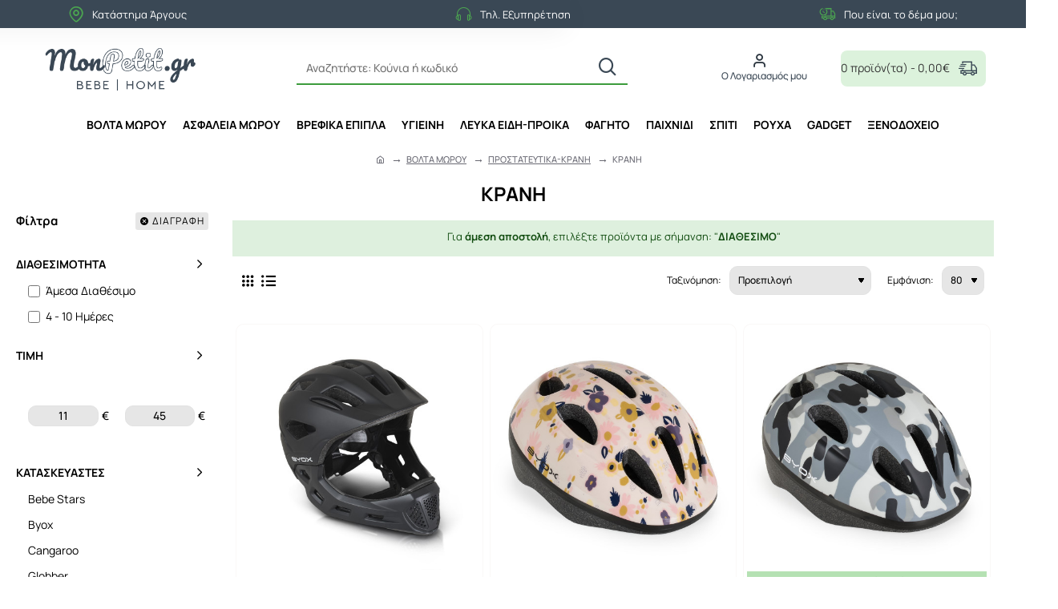

--- FILE ---
content_type: text/html; charset=utf-8
request_url: https://www.google.com/recaptcha/api2/anchor?ar=1&k=6LdISqcUAAAAAENVtwH-e82IjQlE_XvwsRbHNDUt&co=aHR0cHM6Ly9tb25wZXRpdC5ncjo0NDM.&hl=en&v=N67nZn4AqZkNcbeMu4prBgzg&size=normal&anchor-ms=20000&execute-ms=30000&cb=nq7k6srmok5q
body_size: 49274
content:
<!DOCTYPE HTML><html dir="ltr" lang="en"><head><meta http-equiv="Content-Type" content="text/html; charset=UTF-8">
<meta http-equiv="X-UA-Compatible" content="IE=edge">
<title>reCAPTCHA</title>
<style type="text/css">
/* cyrillic-ext */
@font-face {
  font-family: 'Roboto';
  font-style: normal;
  font-weight: 400;
  font-stretch: 100%;
  src: url(//fonts.gstatic.com/s/roboto/v48/KFO7CnqEu92Fr1ME7kSn66aGLdTylUAMa3GUBHMdazTgWw.woff2) format('woff2');
  unicode-range: U+0460-052F, U+1C80-1C8A, U+20B4, U+2DE0-2DFF, U+A640-A69F, U+FE2E-FE2F;
}
/* cyrillic */
@font-face {
  font-family: 'Roboto';
  font-style: normal;
  font-weight: 400;
  font-stretch: 100%;
  src: url(//fonts.gstatic.com/s/roboto/v48/KFO7CnqEu92Fr1ME7kSn66aGLdTylUAMa3iUBHMdazTgWw.woff2) format('woff2');
  unicode-range: U+0301, U+0400-045F, U+0490-0491, U+04B0-04B1, U+2116;
}
/* greek-ext */
@font-face {
  font-family: 'Roboto';
  font-style: normal;
  font-weight: 400;
  font-stretch: 100%;
  src: url(//fonts.gstatic.com/s/roboto/v48/KFO7CnqEu92Fr1ME7kSn66aGLdTylUAMa3CUBHMdazTgWw.woff2) format('woff2');
  unicode-range: U+1F00-1FFF;
}
/* greek */
@font-face {
  font-family: 'Roboto';
  font-style: normal;
  font-weight: 400;
  font-stretch: 100%;
  src: url(//fonts.gstatic.com/s/roboto/v48/KFO7CnqEu92Fr1ME7kSn66aGLdTylUAMa3-UBHMdazTgWw.woff2) format('woff2');
  unicode-range: U+0370-0377, U+037A-037F, U+0384-038A, U+038C, U+038E-03A1, U+03A3-03FF;
}
/* math */
@font-face {
  font-family: 'Roboto';
  font-style: normal;
  font-weight: 400;
  font-stretch: 100%;
  src: url(//fonts.gstatic.com/s/roboto/v48/KFO7CnqEu92Fr1ME7kSn66aGLdTylUAMawCUBHMdazTgWw.woff2) format('woff2');
  unicode-range: U+0302-0303, U+0305, U+0307-0308, U+0310, U+0312, U+0315, U+031A, U+0326-0327, U+032C, U+032F-0330, U+0332-0333, U+0338, U+033A, U+0346, U+034D, U+0391-03A1, U+03A3-03A9, U+03B1-03C9, U+03D1, U+03D5-03D6, U+03F0-03F1, U+03F4-03F5, U+2016-2017, U+2034-2038, U+203C, U+2040, U+2043, U+2047, U+2050, U+2057, U+205F, U+2070-2071, U+2074-208E, U+2090-209C, U+20D0-20DC, U+20E1, U+20E5-20EF, U+2100-2112, U+2114-2115, U+2117-2121, U+2123-214F, U+2190, U+2192, U+2194-21AE, U+21B0-21E5, U+21F1-21F2, U+21F4-2211, U+2213-2214, U+2216-22FF, U+2308-230B, U+2310, U+2319, U+231C-2321, U+2336-237A, U+237C, U+2395, U+239B-23B7, U+23D0, U+23DC-23E1, U+2474-2475, U+25AF, U+25B3, U+25B7, U+25BD, U+25C1, U+25CA, U+25CC, U+25FB, U+266D-266F, U+27C0-27FF, U+2900-2AFF, U+2B0E-2B11, U+2B30-2B4C, U+2BFE, U+3030, U+FF5B, U+FF5D, U+1D400-1D7FF, U+1EE00-1EEFF;
}
/* symbols */
@font-face {
  font-family: 'Roboto';
  font-style: normal;
  font-weight: 400;
  font-stretch: 100%;
  src: url(//fonts.gstatic.com/s/roboto/v48/KFO7CnqEu92Fr1ME7kSn66aGLdTylUAMaxKUBHMdazTgWw.woff2) format('woff2');
  unicode-range: U+0001-000C, U+000E-001F, U+007F-009F, U+20DD-20E0, U+20E2-20E4, U+2150-218F, U+2190, U+2192, U+2194-2199, U+21AF, U+21E6-21F0, U+21F3, U+2218-2219, U+2299, U+22C4-22C6, U+2300-243F, U+2440-244A, U+2460-24FF, U+25A0-27BF, U+2800-28FF, U+2921-2922, U+2981, U+29BF, U+29EB, U+2B00-2BFF, U+4DC0-4DFF, U+FFF9-FFFB, U+10140-1018E, U+10190-1019C, U+101A0, U+101D0-101FD, U+102E0-102FB, U+10E60-10E7E, U+1D2C0-1D2D3, U+1D2E0-1D37F, U+1F000-1F0FF, U+1F100-1F1AD, U+1F1E6-1F1FF, U+1F30D-1F30F, U+1F315, U+1F31C, U+1F31E, U+1F320-1F32C, U+1F336, U+1F378, U+1F37D, U+1F382, U+1F393-1F39F, U+1F3A7-1F3A8, U+1F3AC-1F3AF, U+1F3C2, U+1F3C4-1F3C6, U+1F3CA-1F3CE, U+1F3D4-1F3E0, U+1F3ED, U+1F3F1-1F3F3, U+1F3F5-1F3F7, U+1F408, U+1F415, U+1F41F, U+1F426, U+1F43F, U+1F441-1F442, U+1F444, U+1F446-1F449, U+1F44C-1F44E, U+1F453, U+1F46A, U+1F47D, U+1F4A3, U+1F4B0, U+1F4B3, U+1F4B9, U+1F4BB, U+1F4BF, U+1F4C8-1F4CB, U+1F4D6, U+1F4DA, U+1F4DF, U+1F4E3-1F4E6, U+1F4EA-1F4ED, U+1F4F7, U+1F4F9-1F4FB, U+1F4FD-1F4FE, U+1F503, U+1F507-1F50B, U+1F50D, U+1F512-1F513, U+1F53E-1F54A, U+1F54F-1F5FA, U+1F610, U+1F650-1F67F, U+1F687, U+1F68D, U+1F691, U+1F694, U+1F698, U+1F6AD, U+1F6B2, U+1F6B9-1F6BA, U+1F6BC, U+1F6C6-1F6CF, U+1F6D3-1F6D7, U+1F6E0-1F6EA, U+1F6F0-1F6F3, U+1F6F7-1F6FC, U+1F700-1F7FF, U+1F800-1F80B, U+1F810-1F847, U+1F850-1F859, U+1F860-1F887, U+1F890-1F8AD, U+1F8B0-1F8BB, U+1F8C0-1F8C1, U+1F900-1F90B, U+1F93B, U+1F946, U+1F984, U+1F996, U+1F9E9, U+1FA00-1FA6F, U+1FA70-1FA7C, U+1FA80-1FA89, U+1FA8F-1FAC6, U+1FACE-1FADC, U+1FADF-1FAE9, U+1FAF0-1FAF8, U+1FB00-1FBFF;
}
/* vietnamese */
@font-face {
  font-family: 'Roboto';
  font-style: normal;
  font-weight: 400;
  font-stretch: 100%;
  src: url(//fonts.gstatic.com/s/roboto/v48/KFO7CnqEu92Fr1ME7kSn66aGLdTylUAMa3OUBHMdazTgWw.woff2) format('woff2');
  unicode-range: U+0102-0103, U+0110-0111, U+0128-0129, U+0168-0169, U+01A0-01A1, U+01AF-01B0, U+0300-0301, U+0303-0304, U+0308-0309, U+0323, U+0329, U+1EA0-1EF9, U+20AB;
}
/* latin-ext */
@font-face {
  font-family: 'Roboto';
  font-style: normal;
  font-weight: 400;
  font-stretch: 100%;
  src: url(//fonts.gstatic.com/s/roboto/v48/KFO7CnqEu92Fr1ME7kSn66aGLdTylUAMa3KUBHMdazTgWw.woff2) format('woff2');
  unicode-range: U+0100-02BA, U+02BD-02C5, U+02C7-02CC, U+02CE-02D7, U+02DD-02FF, U+0304, U+0308, U+0329, U+1D00-1DBF, U+1E00-1E9F, U+1EF2-1EFF, U+2020, U+20A0-20AB, U+20AD-20C0, U+2113, U+2C60-2C7F, U+A720-A7FF;
}
/* latin */
@font-face {
  font-family: 'Roboto';
  font-style: normal;
  font-weight: 400;
  font-stretch: 100%;
  src: url(//fonts.gstatic.com/s/roboto/v48/KFO7CnqEu92Fr1ME7kSn66aGLdTylUAMa3yUBHMdazQ.woff2) format('woff2');
  unicode-range: U+0000-00FF, U+0131, U+0152-0153, U+02BB-02BC, U+02C6, U+02DA, U+02DC, U+0304, U+0308, U+0329, U+2000-206F, U+20AC, U+2122, U+2191, U+2193, U+2212, U+2215, U+FEFF, U+FFFD;
}
/* cyrillic-ext */
@font-face {
  font-family: 'Roboto';
  font-style: normal;
  font-weight: 500;
  font-stretch: 100%;
  src: url(//fonts.gstatic.com/s/roboto/v48/KFO7CnqEu92Fr1ME7kSn66aGLdTylUAMa3GUBHMdazTgWw.woff2) format('woff2');
  unicode-range: U+0460-052F, U+1C80-1C8A, U+20B4, U+2DE0-2DFF, U+A640-A69F, U+FE2E-FE2F;
}
/* cyrillic */
@font-face {
  font-family: 'Roboto';
  font-style: normal;
  font-weight: 500;
  font-stretch: 100%;
  src: url(//fonts.gstatic.com/s/roboto/v48/KFO7CnqEu92Fr1ME7kSn66aGLdTylUAMa3iUBHMdazTgWw.woff2) format('woff2');
  unicode-range: U+0301, U+0400-045F, U+0490-0491, U+04B0-04B1, U+2116;
}
/* greek-ext */
@font-face {
  font-family: 'Roboto';
  font-style: normal;
  font-weight: 500;
  font-stretch: 100%;
  src: url(//fonts.gstatic.com/s/roboto/v48/KFO7CnqEu92Fr1ME7kSn66aGLdTylUAMa3CUBHMdazTgWw.woff2) format('woff2');
  unicode-range: U+1F00-1FFF;
}
/* greek */
@font-face {
  font-family: 'Roboto';
  font-style: normal;
  font-weight: 500;
  font-stretch: 100%;
  src: url(//fonts.gstatic.com/s/roboto/v48/KFO7CnqEu92Fr1ME7kSn66aGLdTylUAMa3-UBHMdazTgWw.woff2) format('woff2');
  unicode-range: U+0370-0377, U+037A-037F, U+0384-038A, U+038C, U+038E-03A1, U+03A3-03FF;
}
/* math */
@font-face {
  font-family: 'Roboto';
  font-style: normal;
  font-weight: 500;
  font-stretch: 100%;
  src: url(//fonts.gstatic.com/s/roboto/v48/KFO7CnqEu92Fr1ME7kSn66aGLdTylUAMawCUBHMdazTgWw.woff2) format('woff2');
  unicode-range: U+0302-0303, U+0305, U+0307-0308, U+0310, U+0312, U+0315, U+031A, U+0326-0327, U+032C, U+032F-0330, U+0332-0333, U+0338, U+033A, U+0346, U+034D, U+0391-03A1, U+03A3-03A9, U+03B1-03C9, U+03D1, U+03D5-03D6, U+03F0-03F1, U+03F4-03F5, U+2016-2017, U+2034-2038, U+203C, U+2040, U+2043, U+2047, U+2050, U+2057, U+205F, U+2070-2071, U+2074-208E, U+2090-209C, U+20D0-20DC, U+20E1, U+20E5-20EF, U+2100-2112, U+2114-2115, U+2117-2121, U+2123-214F, U+2190, U+2192, U+2194-21AE, U+21B0-21E5, U+21F1-21F2, U+21F4-2211, U+2213-2214, U+2216-22FF, U+2308-230B, U+2310, U+2319, U+231C-2321, U+2336-237A, U+237C, U+2395, U+239B-23B7, U+23D0, U+23DC-23E1, U+2474-2475, U+25AF, U+25B3, U+25B7, U+25BD, U+25C1, U+25CA, U+25CC, U+25FB, U+266D-266F, U+27C0-27FF, U+2900-2AFF, U+2B0E-2B11, U+2B30-2B4C, U+2BFE, U+3030, U+FF5B, U+FF5D, U+1D400-1D7FF, U+1EE00-1EEFF;
}
/* symbols */
@font-face {
  font-family: 'Roboto';
  font-style: normal;
  font-weight: 500;
  font-stretch: 100%;
  src: url(//fonts.gstatic.com/s/roboto/v48/KFO7CnqEu92Fr1ME7kSn66aGLdTylUAMaxKUBHMdazTgWw.woff2) format('woff2');
  unicode-range: U+0001-000C, U+000E-001F, U+007F-009F, U+20DD-20E0, U+20E2-20E4, U+2150-218F, U+2190, U+2192, U+2194-2199, U+21AF, U+21E6-21F0, U+21F3, U+2218-2219, U+2299, U+22C4-22C6, U+2300-243F, U+2440-244A, U+2460-24FF, U+25A0-27BF, U+2800-28FF, U+2921-2922, U+2981, U+29BF, U+29EB, U+2B00-2BFF, U+4DC0-4DFF, U+FFF9-FFFB, U+10140-1018E, U+10190-1019C, U+101A0, U+101D0-101FD, U+102E0-102FB, U+10E60-10E7E, U+1D2C0-1D2D3, U+1D2E0-1D37F, U+1F000-1F0FF, U+1F100-1F1AD, U+1F1E6-1F1FF, U+1F30D-1F30F, U+1F315, U+1F31C, U+1F31E, U+1F320-1F32C, U+1F336, U+1F378, U+1F37D, U+1F382, U+1F393-1F39F, U+1F3A7-1F3A8, U+1F3AC-1F3AF, U+1F3C2, U+1F3C4-1F3C6, U+1F3CA-1F3CE, U+1F3D4-1F3E0, U+1F3ED, U+1F3F1-1F3F3, U+1F3F5-1F3F7, U+1F408, U+1F415, U+1F41F, U+1F426, U+1F43F, U+1F441-1F442, U+1F444, U+1F446-1F449, U+1F44C-1F44E, U+1F453, U+1F46A, U+1F47D, U+1F4A3, U+1F4B0, U+1F4B3, U+1F4B9, U+1F4BB, U+1F4BF, U+1F4C8-1F4CB, U+1F4D6, U+1F4DA, U+1F4DF, U+1F4E3-1F4E6, U+1F4EA-1F4ED, U+1F4F7, U+1F4F9-1F4FB, U+1F4FD-1F4FE, U+1F503, U+1F507-1F50B, U+1F50D, U+1F512-1F513, U+1F53E-1F54A, U+1F54F-1F5FA, U+1F610, U+1F650-1F67F, U+1F687, U+1F68D, U+1F691, U+1F694, U+1F698, U+1F6AD, U+1F6B2, U+1F6B9-1F6BA, U+1F6BC, U+1F6C6-1F6CF, U+1F6D3-1F6D7, U+1F6E0-1F6EA, U+1F6F0-1F6F3, U+1F6F7-1F6FC, U+1F700-1F7FF, U+1F800-1F80B, U+1F810-1F847, U+1F850-1F859, U+1F860-1F887, U+1F890-1F8AD, U+1F8B0-1F8BB, U+1F8C0-1F8C1, U+1F900-1F90B, U+1F93B, U+1F946, U+1F984, U+1F996, U+1F9E9, U+1FA00-1FA6F, U+1FA70-1FA7C, U+1FA80-1FA89, U+1FA8F-1FAC6, U+1FACE-1FADC, U+1FADF-1FAE9, U+1FAF0-1FAF8, U+1FB00-1FBFF;
}
/* vietnamese */
@font-face {
  font-family: 'Roboto';
  font-style: normal;
  font-weight: 500;
  font-stretch: 100%;
  src: url(//fonts.gstatic.com/s/roboto/v48/KFO7CnqEu92Fr1ME7kSn66aGLdTylUAMa3OUBHMdazTgWw.woff2) format('woff2');
  unicode-range: U+0102-0103, U+0110-0111, U+0128-0129, U+0168-0169, U+01A0-01A1, U+01AF-01B0, U+0300-0301, U+0303-0304, U+0308-0309, U+0323, U+0329, U+1EA0-1EF9, U+20AB;
}
/* latin-ext */
@font-face {
  font-family: 'Roboto';
  font-style: normal;
  font-weight: 500;
  font-stretch: 100%;
  src: url(//fonts.gstatic.com/s/roboto/v48/KFO7CnqEu92Fr1ME7kSn66aGLdTylUAMa3KUBHMdazTgWw.woff2) format('woff2');
  unicode-range: U+0100-02BA, U+02BD-02C5, U+02C7-02CC, U+02CE-02D7, U+02DD-02FF, U+0304, U+0308, U+0329, U+1D00-1DBF, U+1E00-1E9F, U+1EF2-1EFF, U+2020, U+20A0-20AB, U+20AD-20C0, U+2113, U+2C60-2C7F, U+A720-A7FF;
}
/* latin */
@font-face {
  font-family: 'Roboto';
  font-style: normal;
  font-weight: 500;
  font-stretch: 100%;
  src: url(//fonts.gstatic.com/s/roboto/v48/KFO7CnqEu92Fr1ME7kSn66aGLdTylUAMa3yUBHMdazQ.woff2) format('woff2');
  unicode-range: U+0000-00FF, U+0131, U+0152-0153, U+02BB-02BC, U+02C6, U+02DA, U+02DC, U+0304, U+0308, U+0329, U+2000-206F, U+20AC, U+2122, U+2191, U+2193, U+2212, U+2215, U+FEFF, U+FFFD;
}
/* cyrillic-ext */
@font-face {
  font-family: 'Roboto';
  font-style: normal;
  font-weight: 900;
  font-stretch: 100%;
  src: url(//fonts.gstatic.com/s/roboto/v48/KFO7CnqEu92Fr1ME7kSn66aGLdTylUAMa3GUBHMdazTgWw.woff2) format('woff2');
  unicode-range: U+0460-052F, U+1C80-1C8A, U+20B4, U+2DE0-2DFF, U+A640-A69F, U+FE2E-FE2F;
}
/* cyrillic */
@font-face {
  font-family: 'Roboto';
  font-style: normal;
  font-weight: 900;
  font-stretch: 100%;
  src: url(//fonts.gstatic.com/s/roboto/v48/KFO7CnqEu92Fr1ME7kSn66aGLdTylUAMa3iUBHMdazTgWw.woff2) format('woff2');
  unicode-range: U+0301, U+0400-045F, U+0490-0491, U+04B0-04B1, U+2116;
}
/* greek-ext */
@font-face {
  font-family: 'Roboto';
  font-style: normal;
  font-weight: 900;
  font-stretch: 100%;
  src: url(//fonts.gstatic.com/s/roboto/v48/KFO7CnqEu92Fr1ME7kSn66aGLdTylUAMa3CUBHMdazTgWw.woff2) format('woff2');
  unicode-range: U+1F00-1FFF;
}
/* greek */
@font-face {
  font-family: 'Roboto';
  font-style: normal;
  font-weight: 900;
  font-stretch: 100%;
  src: url(//fonts.gstatic.com/s/roboto/v48/KFO7CnqEu92Fr1ME7kSn66aGLdTylUAMa3-UBHMdazTgWw.woff2) format('woff2');
  unicode-range: U+0370-0377, U+037A-037F, U+0384-038A, U+038C, U+038E-03A1, U+03A3-03FF;
}
/* math */
@font-face {
  font-family: 'Roboto';
  font-style: normal;
  font-weight: 900;
  font-stretch: 100%;
  src: url(//fonts.gstatic.com/s/roboto/v48/KFO7CnqEu92Fr1ME7kSn66aGLdTylUAMawCUBHMdazTgWw.woff2) format('woff2');
  unicode-range: U+0302-0303, U+0305, U+0307-0308, U+0310, U+0312, U+0315, U+031A, U+0326-0327, U+032C, U+032F-0330, U+0332-0333, U+0338, U+033A, U+0346, U+034D, U+0391-03A1, U+03A3-03A9, U+03B1-03C9, U+03D1, U+03D5-03D6, U+03F0-03F1, U+03F4-03F5, U+2016-2017, U+2034-2038, U+203C, U+2040, U+2043, U+2047, U+2050, U+2057, U+205F, U+2070-2071, U+2074-208E, U+2090-209C, U+20D0-20DC, U+20E1, U+20E5-20EF, U+2100-2112, U+2114-2115, U+2117-2121, U+2123-214F, U+2190, U+2192, U+2194-21AE, U+21B0-21E5, U+21F1-21F2, U+21F4-2211, U+2213-2214, U+2216-22FF, U+2308-230B, U+2310, U+2319, U+231C-2321, U+2336-237A, U+237C, U+2395, U+239B-23B7, U+23D0, U+23DC-23E1, U+2474-2475, U+25AF, U+25B3, U+25B7, U+25BD, U+25C1, U+25CA, U+25CC, U+25FB, U+266D-266F, U+27C0-27FF, U+2900-2AFF, U+2B0E-2B11, U+2B30-2B4C, U+2BFE, U+3030, U+FF5B, U+FF5D, U+1D400-1D7FF, U+1EE00-1EEFF;
}
/* symbols */
@font-face {
  font-family: 'Roboto';
  font-style: normal;
  font-weight: 900;
  font-stretch: 100%;
  src: url(//fonts.gstatic.com/s/roboto/v48/KFO7CnqEu92Fr1ME7kSn66aGLdTylUAMaxKUBHMdazTgWw.woff2) format('woff2');
  unicode-range: U+0001-000C, U+000E-001F, U+007F-009F, U+20DD-20E0, U+20E2-20E4, U+2150-218F, U+2190, U+2192, U+2194-2199, U+21AF, U+21E6-21F0, U+21F3, U+2218-2219, U+2299, U+22C4-22C6, U+2300-243F, U+2440-244A, U+2460-24FF, U+25A0-27BF, U+2800-28FF, U+2921-2922, U+2981, U+29BF, U+29EB, U+2B00-2BFF, U+4DC0-4DFF, U+FFF9-FFFB, U+10140-1018E, U+10190-1019C, U+101A0, U+101D0-101FD, U+102E0-102FB, U+10E60-10E7E, U+1D2C0-1D2D3, U+1D2E0-1D37F, U+1F000-1F0FF, U+1F100-1F1AD, U+1F1E6-1F1FF, U+1F30D-1F30F, U+1F315, U+1F31C, U+1F31E, U+1F320-1F32C, U+1F336, U+1F378, U+1F37D, U+1F382, U+1F393-1F39F, U+1F3A7-1F3A8, U+1F3AC-1F3AF, U+1F3C2, U+1F3C4-1F3C6, U+1F3CA-1F3CE, U+1F3D4-1F3E0, U+1F3ED, U+1F3F1-1F3F3, U+1F3F5-1F3F7, U+1F408, U+1F415, U+1F41F, U+1F426, U+1F43F, U+1F441-1F442, U+1F444, U+1F446-1F449, U+1F44C-1F44E, U+1F453, U+1F46A, U+1F47D, U+1F4A3, U+1F4B0, U+1F4B3, U+1F4B9, U+1F4BB, U+1F4BF, U+1F4C8-1F4CB, U+1F4D6, U+1F4DA, U+1F4DF, U+1F4E3-1F4E6, U+1F4EA-1F4ED, U+1F4F7, U+1F4F9-1F4FB, U+1F4FD-1F4FE, U+1F503, U+1F507-1F50B, U+1F50D, U+1F512-1F513, U+1F53E-1F54A, U+1F54F-1F5FA, U+1F610, U+1F650-1F67F, U+1F687, U+1F68D, U+1F691, U+1F694, U+1F698, U+1F6AD, U+1F6B2, U+1F6B9-1F6BA, U+1F6BC, U+1F6C6-1F6CF, U+1F6D3-1F6D7, U+1F6E0-1F6EA, U+1F6F0-1F6F3, U+1F6F7-1F6FC, U+1F700-1F7FF, U+1F800-1F80B, U+1F810-1F847, U+1F850-1F859, U+1F860-1F887, U+1F890-1F8AD, U+1F8B0-1F8BB, U+1F8C0-1F8C1, U+1F900-1F90B, U+1F93B, U+1F946, U+1F984, U+1F996, U+1F9E9, U+1FA00-1FA6F, U+1FA70-1FA7C, U+1FA80-1FA89, U+1FA8F-1FAC6, U+1FACE-1FADC, U+1FADF-1FAE9, U+1FAF0-1FAF8, U+1FB00-1FBFF;
}
/* vietnamese */
@font-face {
  font-family: 'Roboto';
  font-style: normal;
  font-weight: 900;
  font-stretch: 100%;
  src: url(//fonts.gstatic.com/s/roboto/v48/KFO7CnqEu92Fr1ME7kSn66aGLdTylUAMa3OUBHMdazTgWw.woff2) format('woff2');
  unicode-range: U+0102-0103, U+0110-0111, U+0128-0129, U+0168-0169, U+01A0-01A1, U+01AF-01B0, U+0300-0301, U+0303-0304, U+0308-0309, U+0323, U+0329, U+1EA0-1EF9, U+20AB;
}
/* latin-ext */
@font-face {
  font-family: 'Roboto';
  font-style: normal;
  font-weight: 900;
  font-stretch: 100%;
  src: url(//fonts.gstatic.com/s/roboto/v48/KFO7CnqEu92Fr1ME7kSn66aGLdTylUAMa3KUBHMdazTgWw.woff2) format('woff2');
  unicode-range: U+0100-02BA, U+02BD-02C5, U+02C7-02CC, U+02CE-02D7, U+02DD-02FF, U+0304, U+0308, U+0329, U+1D00-1DBF, U+1E00-1E9F, U+1EF2-1EFF, U+2020, U+20A0-20AB, U+20AD-20C0, U+2113, U+2C60-2C7F, U+A720-A7FF;
}
/* latin */
@font-face {
  font-family: 'Roboto';
  font-style: normal;
  font-weight: 900;
  font-stretch: 100%;
  src: url(//fonts.gstatic.com/s/roboto/v48/KFO7CnqEu92Fr1ME7kSn66aGLdTylUAMa3yUBHMdazQ.woff2) format('woff2');
  unicode-range: U+0000-00FF, U+0131, U+0152-0153, U+02BB-02BC, U+02C6, U+02DA, U+02DC, U+0304, U+0308, U+0329, U+2000-206F, U+20AC, U+2122, U+2191, U+2193, U+2212, U+2215, U+FEFF, U+FFFD;
}

</style>
<link rel="stylesheet" type="text/css" href="https://www.gstatic.com/recaptcha/releases/N67nZn4AqZkNcbeMu4prBgzg/styles__ltr.css">
<script nonce="KRT3b1Y2zaDJeF__pxp7jw" type="text/javascript">window['__recaptcha_api'] = 'https://www.google.com/recaptcha/api2/';</script>
<script type="text/javascript" src="https://www.gstatic.com/recaptcha/releases/N67nZn4AqZkNcbeMu4prBgzg/recaptcha__en.js" nonce="KRT3b1Y2zaDJeF__pxp7jw">
      
    </script></head>
<body><div id="rc-anchor-alert" class="rc-anchor-alert"></div>
<input type="hidden" id="recaptcha-token" value="[base64]">
<script type="text/javascript" nonce="KRT3b1Y2zaDJeF__pxp7jw">
      recaptcha.anchor.Main.init("[\x22ainput\x22,[\x22bgdata\x22,\x22\x22,\[base64]/[base64]/[base64]/[base64]/[base64]/[base64]/KGcoTywyNTMsTy5PKSxVRyhPLEMpKTpnKE8sMjUzLEMpLE8pKSxsKSksTykpfSxieT1mdW5jdGlvbihDLE8sdSxsKXtmb3IobD0odT1SKEMpLDApO08+MDtPLS0pbD1sPDw4fFooQyk7ZyhDLHUsbCl9LFVHPWZ1bmN0aW9uKEMsTyl7Qy5pLmxlbmd0aD4xMDQ/[base64]/[base64]/[base64]/[base64]/[base64]/[base64]/[base64]\\u003d\x22,\[base64]\x22,\x22KhAYw43Cm0/[base64]/wo1hYWw3NcOSw5nDjsOiQsKnKsOnw4LCqBQNw6zCosK0HsK5NxjDvFcSwrjDtcK5wrTDm8KGw4t8AsOEw5IFMMKzPUASwoHDhTUgZ2I+NhjDllTDsiN6YDfClMOQw6dmUsKfOBBvw590UsORwpVmw5XCjBcGdcOXwrNnXMK0wqQbS2hDw5gawqQgwqjDm8KFw4/Di39Fw5ofw4TDjDkrQ8OzwqhvUsK9FlbCtg7DhFoYScK7XXLCviZ0E8KODsKdw43CjjDDuHM3wq8Uwpldw610w5HDqsOBw7/[base64]/Dr2/DiMOkf8OcwrLCs8OdwrtoMAzDkcOCAMOIwrXCo8K/H8KLVSZrZlDDv8O8K8OvCmgsw6xzw7zDkSo6w6/DosKuwr0Cw4QwWnQnHgx3woRxwpnCllErTcKWw7TCvSIqMhrDjhNBEMKAXsOXbzXDgMOywoAcFcKhPiFRw78jw5/DucOUFTfDomPDncKDFlwQw7DCs8Krw4vCn8OHwoHCr3EYwovCmxXCk8OjBHZqUzkEwobCvcO0w4bCj8KMw5E7exBjWX8YwoPCm3TDgkrCqMOHw5XDhsKlbUzDgmXCpsOKw5rDhcK3wqU6HQzCiAobKz7Cr8O7I1/Cg1jCi8Olwq3CsG4HaThQw5rDsXXCkjxXPWtSw4TDvhxLSTBVBsKdYsOABhvDnsKjRsO7w6ErTHRswpbCpcOFL8KeFDoHOsO1w7LCnSrCl0o1wofDm8OIwonCo8Olw5jCvMKbwrM+w5HCt8KxPcKswq/CrRdwwqMlTXrCkcKUw63Dm8K0AsOebVrDu8OkXxTDglrDqsK7w7ArAcKuw5XDglrCp8KVdQl7LsKKY8OQwq3Dq8KrwrE8wqrDtFYww5zDosK3w7JaG8O5ecKtYmvChcODAsK1wo5dHGkcbMKww7RHwrpWKMK9FsKNw4fCpiHDvsKFHMO+RV3DjMOQS8KWDMOOw7VAwp/CtsOUcwclXsOUTiYfw7tWw7xjbx5STMOUdTFWQ8KDIyjDkUvCjsOtw6dxw5vCg8Ktw6XCuMKEZX5wwqBtUsKpPSPDg8KfwpZYRSlewpjCgD/[base64]/CvwYPw7omwpXDsiJmw5jDosOrwo4bRWTDlEcPw67CrmrDjHbCmMOPGsKTXsK6wp/[base64]/wrBSecOPwo7Cj8KaTMKnwoxBw4XCkmDDlMO3XcKOwrkSwp18U084wozCqcOzanZtwpNJw6/Cn1ppw7oAFhcNw5wLw7PDtMO2PGkYQyPDl8OJwpF+dMKUwqbDhcKoFMKFcsOnGsKWFxDCv8KZwr/DtcOHKxwifXHCuVJewqHCkyDCl8O/CcOgA8OHUG9pCMKTwofDscOVw4p/L8OcUcK5dcOLP8K7wopswpoow6LCjmErwozDom9bwovChAlpw7fDsGZXZFtZQMKOw5M4MMKtLcOGRsOWJ8O+YlIFwqFMMT7CncOMwr/DiU3Cl1w8w613C8OVGMKTwqTDsGVtTcOyw6vClgdAw7TCpcONw6lPw6XChcK7CB/[base64]/Ck3vDuEZlwpUNY8OGJQwtwpRQHXjDlMKJw6hHwoRfd3zDknMFX8K6wpBpKMKIaUTCiMKIw5zDmSjChsKfwpJswqYzA8OFY8OPw7nDvcKQOS/CjsOVwpLCusOqBQ7Ck3jDgQdOwrgwwo7Ch8KkaVDDtjTCucOtdyTCiMOPwqpeDcOnwpIDwp0HXDY9UMKcDUDCoMOZw4xFw5fDosKqw4IVHijDuUfClTpbw5cawpY+Ggp0w599dRLDhhcow5rDjsOOVElqw5NBw5lxw4LDgUfCrRDCsMOsw4/DtcKNLVRkaMKMwpTDhmzDkT0cY8OwNcO1wpMkOMO8wr/Cv8K8wqPDj8OZERJtRBPDlHzCj8OXwqbCkhAXw5zCrMOhD23DncKkdcO1N8O5wr7DkzPClDhkTFTCgHNLwo3CvHF6f8KTSsKWTH/CknHCqzg8csOVJsONwpLCmGkNw5vDq8Kbw701BDDDhnxINzrDijYrworCulbCkWTDtg9ywohuwoTDrnt2EA0LUcKCLGxpS8OtwpglwpUUw6UiwoINQi7DoiQrI8OgbsOSwr7CvMOlwp/CuXdsCMOAw64MC8O0GB8TYHoAwoAmwqx2wpbDhMKPYMOLw5HDksO8QhUUKkvDlcOiwpIswqthwpPDh33CqMKrwo9cwpXCgCDCr8OoDQdYCibDnsOoXSoSw4fDnw3ChcOyw5NrMUQnwq4gGMK9SsOtw6Ylwoc4EcKkw5HCv8KUFsKzwr81PCfDtGweMsKzQjfCtVAkw4/CiEMFw5FHIsKbRmTCqTjDjMOhflDCrlU+w5t6WsK4FcKdTUl3UHLDpF/CjsKZFGPCl2PDvmsAM8KCw6oww7XClsKeQCReEU8+RMO5w7rDusKUwoLDskk/w49/YS7Cj8OiDCPDtMOnwoZKHcOiw67DkTsaYcO2EwrDmnXCgsKEfm1EwrMxH1jCr1NXwrXDsDvCsgRxw4R0w6rDhCgQL8OOR8KywpcLwpUKwqsYw4HDkMKSworCkCHDu8OdcxPDr8OiH8KvTm/CsxAIwokRfMOdwrvCgMOFw4lJwrtRwo4vSwnDuEbDtFQGw6nDuMKUcsOxJ0Ztwr0gwqXCscKXwq7CgMO6w6XCncKrwrFJw4s4GyQqwr0nRMOHw5DDlBFkMQs9dMObwpTDgMOcPUXCrEPDqhR/G8KBwrDDo8KGwonCg1o3wpnDtsOFdcOjwp0KMRXCuMK8ZAA/w5HDjAjDsxYGwotrK2FvaEfDtE3ChMK4BiXDnMK9woMOfcOsw73DgcOYw7LCmMK8wpPCoTbCm1LDtcOnKAPCncOFTkPCosOXwrnCrFXDh8KXQi3Cn8K9WsKwwojCpSDDjgd5w7Q1LHjDgcOaE8KgbsKrUcOnD8O/woEvUgbCqgTCnsKiGsKPwqvDjg3CkXIZw5DClcOewrLCs8KkJjbCpcK3w6sWOTPCu8KcHnFRTGzDuMKRUxQSTcKQJsKAM8Odw6/CscOIasOhYMKMwoElTknClsO7wo7Cg8Olw6EXw5vCgRtMO8O7Zi/DgsOJajUEwpVjw6ZzLcKlwqIDw6F4w5DCmE7Dq8OiAsKwwqd/woZPw53CgA8ow53DjlPCrsOBw4RoNydqwoXCjWNFw79XbMOhw7vCrVNnw5/Dq8KpNsKTLSTClgHCr0JVwohEwoonE8O6XmZHwqnCl8OWw4LDtsO/woLDqcOGKsKzVsOZwpPCncKkwqvDqsK0A8OCwp41woVRRcOIw5LCj8OKw4bCtcKjw5fCsxVHw4jCt19nVzLCpg3DuwUHwobCssOyTcOzwqfDlMOVw7IxUQzCpw7CosKuwoPCjjIbwpwNXcOJw5fCnMKrw6fCqsKuIsORKMOqw5zDqsOEw4PCgUDCgREjw7bCkT/DkUlrw73ChlR8wpPDhktIwpXCpXzDhE3DisOCLsO3B8KlZMK2w69qwqvDoVjClMOVw5oTwoYmPQ8XwpV8Cm17w4Nlwphiw61uw5rCjcOEMsODwozDp8OdNcO1JFttHcKjAy/DnXfDgxLChcKpIsOlAMOwwowyw6HCqkrDvMO3wrrDgsK/Y0Vpw64hworDmMKDw5U2MkMhfcKvfh3CksOmbH/[base64]/wqnDvsOJwqQ0w4bCksK9wqvCvSHDiSbDsSlOwqk9HG3CvcKQwpbCosKCw6bClsOxbMKGTMOfw5fCuXfCmsKJwr5RwqfCh3FAw53DvsKMFhwfwprCiAfDmS3Cn8O1wo3CsUAuw7xIwqDCh8KKLsKcR8KIYnYaNTo0c8KCwppAw7UHRkAfZsOxAFgjCBnDgRlzVMOoNhs/KcKrI1fCkmjCrFIQw6RNwonChcOPw41nwobCsCZQMkBhwq/Cn8Ktw5/Cvh7ClBHDsMOxw7Rew6DDgypzworCmhLDvcKcw5TCjlwuwpp2w5VYw6jDgQLDhWvDkQXDj8KuNxnDi8KvwoDCtXktwolqA8KJwpd3D8OSRcKXw4HCqMOvJw3Dq8Kbw4dmw6F6w7zCogJacEPDqsKBw6zCvkw2UMOyw5DDi8KAbT/DpsOww5BWT8OBw7gIOsOqw4w0PMOuah3Cp8OsO8OGa07DomV9woYkQ37CgsKywq7DiMOqwrrCscO3bURqw5/Dl8KVwrZoaCHDncK1e13DocKAUnPDl8OFwoVUY8OAMcKnwqc9YVPDrMKrw6HDljHCksKAw7rCpnDDqMKywpktdXt3DHYCw6HDs8KtSzrDuisRX8Kxwqxgw6EDw5pmCXLCqsOUHUXCkcKMEcOow6TDkT1/w4fCgFlhwp5Bwq7DhRXDrsKQwoV8OcKKwoHDr8O5w57CscKjwqZjIQfDnH1UU8OewpnCpMK6w4PDscKew5HClcK/cMOhVhPDr8OxwqY1Vl52HsKSJ2nCgcODwr/CncOUYsKfwr7DjnPDvsK1wqzDm2xJw4XCg8KWJ8ORLsODSXRsScKyYztBDSbCuHNsw65DKQB/FMO0w6zDrXXCoXjDhcOtIMOqesOuwp/ClMKRwq7CqAcow7MQw50vVmU0wpPDvsKdFWMfe8O7wox7ZcKJworDsibDhMO2SMKGfsKgDcKwbcKnwoFswoZpwpIaw7Ayw6w3ZwHCnivCr1JWw54aw5EGBwTCq8KswpDCjsKtG2bDiSjDlsOrw63ClXVQwq/Do8KSDcK/fsKGwrzDpWVmwpnChirCq8OVwp7Cj8O5AsOnJ1ogwprDhlNuwqovw7dWO2RpYl3DscK2wpphRWtww4/[base64]/JBpxbsKdwpHCg8O6QMKpScKpw6TCvsKIe8OgAMK/wpAmw7ADw53CpMOyw6piwpZ0w5bChsKtJcKMV8KXdBHDk8K1w4gHFh/CjsOQGVXDgzzDqErCjS0VfRPCgQTDpUdMO25VDcOBLsOnw7RvI2/Ci1hECcKgLR0FwqJEw7PDvMKYccOjwpDChMOYw7Zzw6dCZ8KhKGbDkcOBTsOgw6nDrBTCi8Owwq49BcOoThfCisOJAjl5D8OCw77ChkbDocO2GxAMwqrCuTXCucONw7/[base64]/Ch8KfwqvDu37Dq2jChsOrYFdrccK5w4AGFGTDh8KgwpYPJWbDtMKcWcKAOCwZPMKfUjQeFMKDMsObMnofMMKbw7LDhMOCNsKialM2w5bDlmc7w7zCpnHDhsKaw6NrCRnDsMOwccKZN8KXYsK3CBsLw71vw5LCkw7DhcOeVFjCj8KpwoLDssKuM8K8Igo/[base64]/CpcO8bsKaw4XCuQo3WivCiibDglzCoMOfwp5ywpcqwp4vP8KcwoBqw5phPUzDmsO+wpjCqcOCwrjDisKBwoXDpmjCp8KJw5tPw7Y4w7/Ci0rDtgbDkz4Oc8Klw5Jhw5fCiR3Cp0TDgjtvdh/DoFzDvicPw7EYS0bCvcO0w7DDkMOawrVxGsOnI8OtB8O3XMK8woUUw7UfKcOPw6Qrwo/CrXw/BsOpB8OiFcKBVBrCssKQHRvDscKLwqvCrVTCiFgCfMOGwpzCtTI8QV96wrbCg8KPwosMwppBwpbChidvw4nDhsO3wrIELHbDksOzDmBxD1DDmMKDwo8wwrBrGcKmfkrCo3wwasK1w5zCiXN3FFoWwrnCsilow5YvwobCmE3DmVt/GsKbVVvCicKkwocpeh/DtGTCjShQw6LCoMKQXMKUwp1fw5jDmcKNEW5zEsOdw57DqcK+d8OpND7Dk1NmTcK6w6vDiSRKw74xw6UbWVHDlsOgcTvDmXUgWcOQw6IATG3Drk/Cm8KiwoLDmU7CksKSw6wVw7/DqDMyI3JPK1xLw54+w6LDmh7CllnDuGl+w5dANXAtHRDChsOEGMKiwr0DHwUJfA3DvsO9WHs+HUkKeMOEXcK5Fy1kdSfChMO8UcKPHEJ5Yi0SfBUFwr/Dsxx6K8KTwqDCrzXCrgpaw50lwpwTWGcCw73Cj1DCrkHDmMKew5JGw4IZfMOaw78SwrHCosKeZFbDmcKtS8KmNMKPw5PDq8Ovw63CrDjDrTsMDwXChD56H0XCusO+w5Q5wrDDlcK/[base64]/DlcOfw4/Ct8KrV05VfUrCqybCgcKMPTvDhBjDrxLCssOhw5dcwopQwrzCkcKowrbCgcK6OEDDmsKTwoNnGyoPwqkeNMODG8KDDMKWwqxzw6zDgsObw70OCMKCwpvDvwR+w4vDpcOqdsKMwqQ7WsOdSsKSIcO2MsOKw5DDmw3Do8O9GMOAfAjCtRzChgwEwoJyw4DCqC/CrXDCjMOMVcOzYUjDrsObd8OJd8OSJl/CrsOLwrjCoXxVDMKiCcKIw4TDtgXDucOHwpLCgMK1TsKBw6DCmMOgwrLCr1I0Q8KOYcK/XTVPHcK/[base64]/Dj8KeEFkcwqxpw4TCm1rDijcnw5xBMHElJsKnCMOLwovCm8OtXkvCjcK1c8ObwpwTSsKTw4kHw7fDikYyRMK+cypAUcKvwpZkw5HDnSjCkVQrDHvDkcKkwqsFwpzCoWzCi8KqwqMMw6FWARXCrD1owr/Cr8KGCMOyw65ww4R/[base64]/DqsO3EUlmwrluwrlFAsKhfG/CryLCoD5qw7nClMK5AsKMQnpQwqNQw73ChxUZS09aejEIw4XCqcK2C8OswqrCjcKuJisnDQEaD3nDlVDDicObLyrCucOrMsO1bsO7w5hZw5gMwqzDvUxZOcKawrctaMKDw5bCkcOaOMOXcy7CqcKaBQDCssOIOsO6wpXDimDCtcKWw4XDmH/[base64]/w77CosKkw47CrcKoYEXCrQdkT8OJGExcT8OSNsKSwozDmcOxTxrCsWzDvxPCmzVnwpJOw503IMOTw6bDqT9UNkBlwp4KGDsaw4/[base64]/CgcK3PB0RTcKNw5PCoCzDgHd4NcKfRyQfKm7DmH07PkXDsgLDnMOOw7HCo0N+w4/[base64]/[base64]/CjsKKw77DqsKswpVLYGDCjnPCnMOaHjIpw7rDgMK5MRTCo1LDsARAw4vCp8KxeRZXFEo9wpt/[base64]/w51aw5N8w4Bcwpd6H17DjxY0w4cyT8KKw4F8JMK3YsODAAxGw57CqynCk0rCoQzDl3/CrEnDkkULDw3CqG7DhBNudcOwwrktwolWwqYiwodsw7JiIsOadSHDtGhVDsK5w40veRZmwqNZPMKEw79Hw6nDrMOHwotHXMOLwoAMN8KnwrvCqsKsw4LCs3BBwp/CsjoeIcKJbsKNFsKjwo9swpg6woNdS0XCg8O4IHLCgMKScg5Tw4bDlBo8VBLCmcOMw4gLwpkTMS8sKMOaw6vCi2nDkMKSNcOQWMK+FcKkQlvCisOVw5jDnwYaw6rDkcKnwpvDrDNBw63CkMKLwrpCw65Gw7nDoWU/[base64]/w6Eaw4PDjBrDtMKQw57Cu3J2w5tcw40DfsKIwqrDrwbDnkwpaFFLwpPChGfDtwXCmAd3woDCmwrCtF51w5Uqw63DrTDCoMKvecKvwrrDksOmw44iExlZw61wO8KZwq/Cv2HClcKhw4Eyw6rCo8Kaw43CqSdnwpPDoiNEecO9bAJwwp/DssO7w43DvyxGcsOcKMKKw4hbeMKeOzAYw5YkOMO9wodIw7IZwqjCsWYywq7DhMKqw5XDgsKxLHhzVMKwWT/DiEHDol9OwpbCtcKFwpLDhAfCl8KiO1rDlMOewqbCtcOpMRDCiV/CqQNDw7jDksKzFsKhZcKpw7kHworDrsOlwoEyw5/[base64]/[base64]/DlsO9Fw7CiAzDrEAdfsO1w7PDpnAawqfCqsKSGQ1Zw5XDpsOkacKrPHLDjVjDjE0Hw5Z/Qy/Cp8OIw45CJ33CtgXDrsOOaETDg8KHVUVSKcOobUFLw6rDqcOwTjgtw5RKEzw2w6ZtJy7DpsOQwrcca8Kdw5PCnMObEzjCr8ONw6jDoD/CtsOjw7UXw7o8BSHCucKbIMOqXRnDq8K/NWTCssOfwpZrWDo4w6o6N1N0UMOGwr1+wprCn8Orw5dNexbCr2IOwo55w4kQw41aw4UPw5jDv8OGw6AQZ8ORHiHDmcKSwq9vwprDsGnDjMO+w5wVPGhvw4/DsMKdw6ZmURhrw7HCi1nCvsOOdMKfw6/CrlVSwq9Ow5Ybw6HCnMK7w79AQ1bDkz7DjBDCmMKodsKSwpo3w53DmcKIPRnDsj7CoUvCjATCj8OZXMO5VsKkdVDCvsK5w6DCr8OsfcOww5PDgMOhbsKzHcKEJsORw55WZcOCAMOKw4HCisKHwpBvwrFJwo8dw5wVw67DqsOaw4/Ch8KeaBsCAkdSN0RZwpUmw4TDpcKww4zCvEfDqcOdVjN/wr56MVULw4pWcGTDkx/Clj8Vwrx0w68KwrN4w6cdwqPCgC9CYcOQw4/[base64]/wrnDoMOIWmMKRMKVw6DDgTrDoTzCpsKNwprCu1FVTgo3wr96wqrCvWvDqHvCgjxiwpfCo0nDlVbCpgfDv8K/w5Ilw6RtCmnDnsO0wpcaw6Z9LcKpw6PCu8OjwrfCu3R3wpfCksO8EcOdwqzDtMOVw7ZCw7DCoMKyw6MswqTCtMOlw45sw6/Cn1c+wpzCv8K0w7NRw7wJw5gIMcK1fB7DjUPCs8Kpwp4qwobDqMO5dlDCucK8wpXCr01/BsKHw5prwpTCr8KndMKoID/ChnHCuQ7DikR7E8KNXSTCucKtwqlIwr0aYsKzwp3CuHPDkMOgNmPCk3YjLsKfVcKQfEjDnQbCvlzCnVtiUsKOwrnDpwJCT3ttRDZYcFNpw6J7CiHDt3LDl8O6w5bCmmpDZkzDlQgBelnCksOdw4QMZsKvZ1Q6wr15cFlZw6vDjMOYw4bDugRXwrIrYWArwq5/wpzCtgZQw5hQBcO5w57CvMOIw4ARw49lFsOEwqbDv8KpGsOvwqDDsCLDtCjCp8KZwrPDlxhvOiBdw5zDoy3DjMOXLwvCg3t+w7zDp1vCuyNKwpdcwqTDj8Knwrpfwo3CsgfDhMOQwosHPSkZwrYoIsKxw7PCnGTDg03CmB7CrMOrw6Z7wozDvcKmwr/[base64]/w5DCgsOiw6cqw7DCpEIYK8KfbsOOOsKiw7XDtVRwfsKkKMKqdFvCvnvCpnfDh15ea3/CkREow4rDm3vCh3c5fcKcw4PDvMKBw7LDvwVLBMKFTzo9wrNPwrPDvSXCjMKCw6Mww4HClMOjYcOhM8KiUcKSccOgwpASVMO7Ei0cf8KDw7XCjsOxwqfCvcK0w5/Ch8OTXU07KhTCkMKsH0RWKSw6aGpUw5rCsMOWOhLCu8KcAHnCpAR5w5ctwqjCo8Okw6cFH8Otw6MRWivCp8OKwo19fAbDqUdyw6/[base64]/[base64]/eyjCqUkqwoBDDgXDrUTDp8Okw4E1wp9Mw51DBMKZwpojM8KBwp56dh47wqHDisK3HsKRNglmwqgxYsKZw6glORJywoTDncKjw4FsEn/[base64]/DkSrDgCXDr8O9w6YcSsKtwqjDuWg/[base64]/Dn8O9F8KFw5Fywrg3LFXDm8OwbsKYYXDCt8K7w5UCw4Egw5HCiMO9w5F+V18UUcKuw6c1HsOZwr0vwqZ7wpRlI8KHQlnDlsOePcK/[base64]/[base64]/DuEXDkF/DoGhLXsOAccOyw5g+w4TCgynCp8OvD8OTw646Qw8mw6IzwroHbMKOw4doIQkZwqbCh1Q8FsOyaVXDmhJtwqlnfy3DrsKMc8KMwqXDgFsBw5HCusKhRgzDmQ4Ow78dPMKdW8OdADpqA8Oqw5XDgMOXIiA/YjgTwqLClg7Ct2jDk8OpUzULHcKuMsO3w5RnF8Oyw4vCmnrDihPCqj3CngZwwqJvcHNow7/CtMKfQTDDhMOsw4bCkW9fwpcLwo3DpiXCpcKoKcODwrDCmcKrw4LCkWfDvcK2wqJJN1fDlcKPwrHDvR50wotjCR7DrCdJdsOkw5HDkXt+w55pK3PDt8K8VUwub1wswo3CtMOzeV/DpTNTwpckw53CvcOjR8KGMsK6wrxnwq92asKcwqTCmcO5TybCgwnDiz4owq/CvgNUEMKcEiJUJhVlwq3CgMKGD0FTXCzCisKqwq9Sw4vChsOgR8OOSsKIwpDCjBxtKkXCqQwMwqAXw77DjsOmcBhUwp7CuWlFw4jCocOmEcOBV8OeWFlAwq/Dt2nCiEXCh1dIdcKMw7BISSc2wp9yYnXDvTM+KcK8wqDDqkJiw6PCmmTCnsOPwo3Dt3PDk8KSI8KRw5PCh3DDvMOYw4/Dj1rCtxADwrV7w4ZJJgrCmsKiw6vCpcOLDcKBGhbCusOuSwIlw7IwSBTDqyHClAoKOMOgNELCswLDoMKSwr3CtMOEbmwTw6/Dt8O5wqBKw6t3w5/CtybCmsK9wpdCw7VnwrJxwpRhFsKNO3LDqcOEw7HDsMOpEMKjw4TCvHQMLcK7an3DjCJ+RcKse8O+w5p5A2t7wo9qwp/Cv8OAaEfDnsKkJ8OEMsOOw7/CgwxrBMKQwo5vSmvCuTjCoDvDuMKbwoAID27CocO/wp/DsRkRd8Ocw7nDoMKAR2/Dk8OIwrE8Emh1w74lw6zDo8OQd8Oqw6HCnsK1w78ew6hfwp00wpfDn8OtUMK+ZFzCvsKEf2cNHnHCuCdJbBHCq8KWFMOkwqgIwpVbwoNswonChcKgwrp5wqrCvsO5w6J2w5/[base64]/[base64]/DiX1UwpPDi117KMOTw4J5wpxuw5kuwq94YX5OKMOXbsO5w6xQwrksw5/Di8KgDsK4w5RIOkxTTsKJw6cgKjIQNwcDwqvCncOIDsKyNcOPITLCk3/CtMOBGMKCEk15w73Dh8OaRsOjwooiI8KtAm/CuMObw4LCi2TDpBdbw6fDlcODw7A4PmJjM8KMAQrCklvCuHMYw5fDp8Kzw5TDsSjCqDZSKhoUZMKtwpd6LcOsw61CwoViN8KawrHDm8Oww5I9w4DCnhlUAzXCt8Oqw6xiXcK9w5TCnsKMw5TCshUyw4hEdSVhbF8Ow6dKw4Y0w6ccAMO2GsOcw7/CvmRbOsKUw7XCisKkZQJtw4DDpHXDrETCrkLCpcK7JjhPZsKNesOhw6Mcw7TDnHbDl8Otw6TCjsOAw5UzfXYaL8OKVn/CkMOkNAN9w7sYwozDisOZw7/CicOawp/CuhUhw67CocKfw4hcwr7CnDB3wqXDrcKgw49Vwp4bDsKTQMOPw67DkXB1QzMnwrHDnMK+w4fCtVLDukzDlA/Ctl3CpwnDmRMkwrYNRB3DtcKZw57CqMOwwp0mMTvClsKWw7PDlERNDsOSw5jDuxB1wrpqJVwzwqYOfHHCgF8ow7UQAlR/wo/[base64]/CvsKOLiUxCiNowqY+wrVab17DgcOTYmvDlsKoNEYKwrhBLMOMw47CpibCjVXCtCfDg8OcwpzChcOLccKECk3DjnEdwoF9N8OYw68KwrEoEMOeXhfDrMKyYcODw5fCv8KgGWMAE8KzwoDDk3d+wqfCi17ClsKsPMOSDFDDrzPDgA/CpsOKKXrDjS47wol8HWRpJcOdw75jAMKnw6TCmkbCo0jDnsKgw5bDuSxQw7XDow1zNcOFw7bDlG7CpjMowpPCmlcxw7rCrMKjY8OQZ8Oxw4HCg31idjHDliZcwrlZIQPCmRsTwq3CjsKHaWUxwohGwrphwrwHw7U0KMOfW8OXw7NpwqIKHm/Dn2ArOMOiwrbCgAFSwpptwpjDk8O/GsKqEsO6IWcJwoYYwoXCg8OudsKaKm1GfMOkBBPDjWbDm0bDtsKMQMOUwp4vE8Oww7/Cv14CwpvCpcOiZMKKwonCvQfDqAZXwr4Lw7cTwpo4wp0ww756SMKbRMKhw7DDpcOrCsK3OhnDqCgpesOHwrzDqsOzw5B1TMOMMcODwrDDgMOtLnRjwp7CuHvDucKODMOGworCuRTCny1TSsO8NQBVOMKAw51Rw6Jewq7DqMOrLAZIw7XCmg/DhsKkNB9Xw6fCvBLCu8OTwpvDlwHCryARNBXDmgo6L8KLwoHCjk7DssOsWnvChDcWeBdwbcO9YkHDq8Kmwot0wpt7w61sJsO5wqDDqcOgw7nDv1rCgVVhPcK6JsOvPn/Cj8OdYic0N8OTdktqMD/DpcOSwrfDiFfDnsKUw5MNw5IywrwjwoQZFljDgMO9GMKAH8OWL8KCZsKfwpcOw41gcRFHYRQwwp7Dr1jDiXh/wqfCq8O7MwYWZAfDvsKVQCp7NsK2KBDCgcK4NAMmwrlvwoLCv8OFfUrCiyrDucKcwrXCmcKVOBTDnAvDr3nDhcOYG1/DjSIHOUvDrDMRwpTCu8OAdSjDiDoNw5zCicK4w43CjMKGZ2d+fwkWDMKkwr1lMsOzH31cw50Vw5nDjxzDusOQw5EqfH9/wqxWw6Zjw63DpzjCtsOkw6YywqsNw4fDiGB0a3fDvH3CoXpYMggfSsKnwqB0VsObwrbClcK1DcO2wrrDlMONNBERPhLDkcOVw40deD7DlVs0LgAfHcOMKgnCj8Kgw5YWTDVvcgjDvMKNP8KbAMKjwr/DkcOYLnDDg2LDskohw6HDoMOGeXvClWwcQUbDkygzw4N8FsO7KgnDtFvDnsOISWgZG1vDkCg3w5UDWGwpwrF1woM5cWrDo8Omw7fCuVcnZ8KnPsK/VcO/ZR0YC8O3bcKXwoQYwp3CtB9BaxnDiABlGMKWMiBMfjR7PTALWBLCuVDDoFLDuDxYwrYqw6ZZf8KKNwluFMKrwqvCk8Obw6DDrnFqw61GYMKXY8KffV/Dn35nw55ocmLDhg7CvsOew5zChglsbQrCgC1pVsKOwrYCbmRgT3kTU38NbVXCt37DlcKcNi/Ckz/DqxzDsCXCvCjCniLCvTnDg8KyL8KnH0bDmMOvb20XMDRfcD3CvG8TbRZZR8KBw5PCpcOtTsOJJsOsMMKNdRQSe1dZwpvCgcKqEFt+w57Dk1rCucKkw7PDkFjComw/w5ZhwpoUNcKyw4PDgSsLw5XDjznChMKIDMKzw4dlT8OqUiRIV8K4w44zw6jCmi/Dq8Onw6XDo8Khw7Q1w6fClnvDisKaEsO2w4LCkcOXwonCt0DCo1t+eE/CrxgYw4M+w4TCiCnDu8K+w5LDoRsBFMKCw5fDk8KPAMO4wr9Dw53DtsORw5LDtsOZwo/DmsKfNAcLaSNFw5s/L8KgBMOIXQdYUWJww6LDoMKNwpsiwrvCrRE1wrAwwpjCkz3CpQ5kwpHDpw7DnsKIQ2hxfgXCmcKZKcOkwo4/RsO5wrfDuxPDisKZI8OcQx3DogJZwqbCtnrDjhoqbsONwo3Dt3PDpcOpN8OYKXpHQcK1w6AhDHHCtGDCtSlKIsOZTsOUwpvCvQrDj8Otem3DgwjCikg4WsKbw5nCmDzDmUvCgXrDtBfCjF3CtB9JJBvCnMKrLcKpwpvClMOCTi4AwobDi8Kfwok+VQxPKcKJwppGKsO/w7dfw6PCrMKhBHcLwqDCmywOw7nDvGJBwpUqwphcdSzCoMOBw6XDt8KqUivChwHCvsKSM8Kswo56UDHDj0zDuHEBP8OYw59LT8KtFzvCn0DDmkdUw5JuIArDhsKBwpQ2w6HDoV/DlHtfNQJgFsOpXwwmw6d/OMOiwpU/woVLZkgdw5I+wpnDosOeNsO0w6fCuHHClU0+YXfDlcKCEmVvw6XCuxfCpsKvwqQuVx/Dh8Ordk3CvMO/XFY6dcKRV8OWw6AMa1fDtcOww5LDnzLDqsObPsKFdMKNVcOSRRkBJsKJwpbDsXVtwq0gHnDDnSnDsBbCjMOCDE42w5rDkMOkwpLDucO8wqcWwoE0w6Ejw5Jowqw6w5/DncOPw4FOwoMlTy/CjMKkwpEfwqlawqRjF8OWOcKHwqLCvMOJw6UbLHfDrsKtw5TCo1bCiMK3w7DCusKUwrwqYMKTQ8K6PcKkVMOywootMsO3eAtCw7TCmwgvw60bw6fDmTLDqcOOesO6PWTCt8Knw6bClgFiwpgRDDIdwoggbMK2EsOQw7xbMF4gwoJcCR/CrVVBcMOZSE5qUsK+w5DCiilORMKBfMKdCMOGeSHDj3fDpsOHwqrCq8KfwoPDhMOlZ8KvwqEnTsKLw7wNwrbCkDk/wopow67DqR3DsC8rFMKXKMKRDnpPwp1ATsK+PsOfeSx/[base64]/CnkcTH8OSKx00QcOudMOuEyXCkCxLAGpdJyYRC8K8wr1aw5ciwrHDnsO+PcKHHcOqw6LCpcOMb2zDrMKuw6LDrCJ7wp1Gw6LCtMKmKcKPD8OFNzBPwoNVf8OfOGAfwrHDlxzDlVl9w6s6MzzDnMKoOmlDDRzDgsOrwoYlNcKTw4LChsOQwp/[base64]/DvwvDmMKVwphSw7lew68iw5soOwfCrQHCv1stw4LCmQICGsOewpUYwpRrIsOVw7vCtMOmAMK1wo7DlDjCuBjCtAXDtsK8AzsNwrouGSEiwrbDgikvMgbDgMKnEcKCZm3DrMKeYcOLfsKAS1XCrTPCgcO9R1d1QsOYasOCwpXCtT/CoFsFwqfCl8OCccOUwo7CsVXCisKQw7zDqsKwfcOSwoXDkUdDw6J8cMKmw6vDuCRJXX/[base64]/XHPDnMKwwq9uFUZKW2cfwrrDgmDDpT/Dq2/[base64]/DhE3CicKbwqLDjHcDCTbDo8OQwoMtw5bCpMOQw7jDuHLClxUpHFwiGsOiwoxeTsO6w7fCjsKrdcKnF8KGwqwewoHDigXCksKpbyoJBg7DucKuCMOZwo/[base64]/IkzDp3Z9YsOAwrw8w4zDmC9Xw5BAZcKLE8KwwrzCo8OCwrbCn35/wqQOwrvDk8O/wpTCqD3DhMOIEMO2wpHDugcRFhJjODHCpcKTwp91w4pSwqQBEcKYf8KxwoTDi1bCnigLwq93LzzCusKowoVsK2F/HMOWwrA4X8KEbF8/wqUEwr5+CzvCssOOw4TDqsO3NhpBw63Dj8KGwrfDqg3DkHLCv3DCvcOvw6tUw6Rkw6DDvgnCmCENwqwaNi7DjsKuBB7DvcO3NRPCqcO6CsKdV03Dq8Ktw7HCsHY6I8OZw6XCoAAUw5Jawr/DvQg6w4E6Rxp0b8ONw4xHw5Miw7VuFEpRw7wTw4RCUm4PLcOzw4nDgWBBwpl2Vg8Ub3XDpsOzw5BUeMOWFcOeB8OkD8KmwofCmDIOw7fCkcKaNMKBwrBtU8KgSDBWJnVkwpxxwpRAMsOKKXjDiV8AFMOmwo3Dm8Kjw6cgRS7Cg8O/CWYRNsOiwpDCo8Kzw4jDrsOGwpDDgcOVw5DCs2tHcsKawoYzfwILw5/Djh3Dk8Ogw5TDvcOtfsOEwrjDrsKiwoHCnTB/woIwU8O8wqhiwrVyw5nDt8KhH0rCjQjCmitTwr8sH8OXw4jCvMK+c8OFw77CnsKHw5VBOwPDtcKWwonCncOCeQDDjmdRwpvDiCEIw4/ChlfCnn9ZcnhQQ8KUHHt/fWbCsj3CgcO0woTDkMOQUU/CiFbCtSw+TQDDk8OWwrNxw5dHwrxVwqtrKjLDlWLDnMOwHcOTAcKVRjsBwrvCsHEvw6HCrWjDpMOtF8OnfyXDisOewqzDusOIw41Lw63CicOIwpnCmC9hw6ZyMSnDqMKpw6DDrMKHeSY3aWUcw6o/YMKVw5BaLcO/w6nDt8OkwpPCm8Oxw7Vxwq3DncOywqAywoZgwqHDkAYuWMO8RgtTw7vDhcOIwr8Ew4x5w7zCug0JQsK7JsOqPVomDnJ1L04/[base64]/CnBJgbmHCp8KLewrDtMOJw65ew7LDvcKkFsOyJSHDtcOmGVgqEEwEQcOiBlgUw7pyJ8ORw73ChXhjN0rCnTfCoggiDsK2w7d0e3cLQSDCk8Ozw5wJLcKgW8OcYDxow4JSwr/Ct2zCoMKWw7/[base64]/wr/Dv1nCgMKDw5fDj8OewrrCscKrfcOrCcK4QcOMw5R4wrtLw5BNw53ClsKMw4kPd8KKbXbCoQbCtwbDuMK/wp3Cu2vClMO1dzleIz7DuR/DkMOoIcKGYETCt8KQJ3MhZsOeKEDCqsKvGMOjw4d5fVo5w7PDjsKVwp3Dt1gVwozCtsOIPcKZfsK5Rz3DljBZAwPCnXPCpl7ChzYcwp02GsOdwoYHFsOSR8OrIcOuwpBiHh/DgcKFw6YHMsO+wpJiwp7DoR5vwofCvj9KdyQGKgLCgcKZw5Jzwr3CtMOMw7Jkw6LCskQ1w4EdTcKkPsOjZcKfw47Co8KGEwLCo2w/wqcbw7U+wokYw5d9NsOsw5fCkRoVE8OuWXHDssKUdkvDt11Eak3DsAjDnEXDs8OAwpFiwqQIPwrDt2QRwqTCg8Krw5xrYMOrfBDDvWPDhsO/w5o7ecOBw717dcOuwqvCnMKXw6PDvsOtwrJcw5F3R8O6wrs0wpfDihBXGcOww47Cmz95wq7CnsO2GwcYw517wqPDocKjwqgXL8KBwp8wwoDDl8O9JMKfH8Oxw741IhvCo8Oqw7tkIBnDr2PCqSs+w6PCtlQcwqvCm8OLG8OcFSE1woPDvMKxC0nDvMKuDU7DoW/DpB/Dhi11XMO8P8K5WMKGw7lLw7NMwqXDp8KWw7fCtCfCscOpwqY7w7zDqnvDm39hNgsiPCbCvcKIwpklQ8Oiw5sKwpAjw58DKsK3wrLCvsOHUm8oO8Osw4lswpbCoXtJDsOSGUPCg8OHbsKnZMOZw5ARw7dDR8OXH8K2FMOHw6/Dr8Kvw6/CrsK0PTvCpsO9wpgGw6rCkVENwrNxw6jCvzEfw47Cl15qw5vDlsKjHCIfNcKLw4N/M3PDjVnDl8KEwr8NwqHCuFjDt8OMw7UhQioywrMUw6DCvsKXUsKQwovDr8Knw44BwoLCocOVwrcXGsKswroTw6/CkgITMTszw7nDqVUbw53CnMK/EcOpwpF9CcOVLcO/wpMMwqXDgcOZwrDCjzzDgwPCqQTCgxLClsOFDRXDucO+w61HXX3DvmnCjTfDhRnDpyM7w73Ci8K4KkVHwpwuw4rDhMOgwrA5K8KJC8Kaw4g6woFlfsKYw6XClcKww7BzYsONbT/ClhbDg8K1dUvCvhllB8KIwqpfw43CusKZZzTCoj94Z8KYEMOnFloYwqQ2HcOTN8OSaMOXwr54wodwQMOPwpAGPVRvwoh7EsKxwoZSw4Zuw6HCrU5nAsOSwoUhw68XwqXChMO5wpfDnMOWY8KGextlwrBTc8OIw7/[base64]/[base64]/CgHAsUcK3K8K7wq14FVQSwpk3wqnDlsK0wpABUD/CoRTDi8Kaw6ckwql6wo3CqCdwJ8OQYjNPw6TDkAXDu8OfwrZpwrfCrMOpMU5cZcOnwrXDncK3G8OxwqR+w6Jtw6UeFcOSw4jDncO0w5LChcKzwrw+JMKyKWbCgAJSwpMAwr5EIcKIBjZbJ1fCusKpF11dEmkjwrU9wq/CuGXCuWxhwrdgMsOSZ8OkwrZndsOxHE0IwoPCvsKNeMOowqHDvmtrHcKSw7XCm8OwQTPDjsO0XMOWw6jDucKeHcO3W8OxwpXDl0Ihw40vwrnDvEFqdcKfbSRowq/CvwPCgsOYXsOjQ8Ogw6HDg8ObUMKawr7DgsOzwq9lU2Uwwq7CmsKdw7tMYcO4dsKPwpdGWcKDwrxUwrnCnMOge8OIw7/DoMK7P0PDihzDiMOQw6XCvcKIRmphEsO0acO5wqU0wrpjO0cXVwRyw6vCoW3Cl8KfIjfCmF3Ct00SbnPCvgBDC8KQRMOxGnnCr3vCo8Ktwp9mwpU1KCLDpMKbwpsVImrChg3Cq3IiK8Ksw6jDuQ0cw7/Cm8OJZ1Uvwp3Dr8KmS3XDv18bw78DfcOXacOAw7zDhF7CrMKqwp7Du8OiwpktS8KTwrLClEwew7/DocOhIBHDjB4ZHgLCqgXDscOvw7V2JCfDsGrCssOtwpsCwqbDsEXDiC4lwqzCoQjCt8OnM3osOUXChjfDssOYwqLCkcKYMEXCqyzCmcK7D8KxwprCrzh/[base64]/[base64]/CnsK3EhPCp8Ktw6LDt3kQwp7Cin7DosOvXMKbwrDCosKwYC3DkxPCocKYNMK9w7/Cv05HwqHDocOWw5soB8KFAxzCr8KyRwZsw5vCmgFAdsOEwoJ9VsK6w6VdwogWw40+wqsnc8Kqw5nCqcK5wo/DscK/BVLDqH3Ds0/[base64]/woR8RT3CncK5cDwsXQzDv8Oiw5prw4DDpsOcw7DDt8OTwpjCvgvCtXYuD1Vgw5zCnMOXMh3DgMOowotMw53DpsOgwpPCgMOCw4rCp8O1woXCgMKBGsOwQcKtwo7Cr3p7w6rCphRtY8OLEl4LV8Ogw6lqwrhywpjDssOTO2dowpEpNcOywrJ/wqfCqXXDmyTCiVwwwpzCow93w51wGEnCtw7DnsO8JsOcbDErScKOa8OtbHvDqRbCl8KoeBDCrcO4woHCrWcvdcO7U8OBw4UBQMO0w4jChBIdw4DCtcKEFDPDsx7Cl8OTw4jClCLDh1EudcKMMzzDoyXCtsOaw7cvT8K/STYWRsKvw63CtiDDk8ODHcOGw4fDgMKbwpkJRzfComjDsSATw4J3wrXDgsKCwqfCp8Ksw7jDhxpYbsKfVXMSS2rDuisJwrvDpkvCgRHCtcOEwrcxw7cWAsOFJ8OiE8O/w5J/U03DlsK6w6YPQMOhWAHCh8KlwqvDvcOyWxLDpWcmUsO4w6HChVrDvGnCph/DscKIJcOLwohhCMOAKxYaKMKUw67Dt8K1w4U1c0/Ch8O3w6PCuz3DvBXDkwAxHMO/SMO7wo3CtsOSwoXDjyPDrMKEXsKkD13DhsKawpR0WmLDn0DDnsK3ZxdQw6FJwrd9w7sTw6bClcOzI8Oxw6HDuMKucFZow7wvw5VCN8O3BHFhwqBdwr7CtcOGJAdbH8OowrPCqsOkwo/CoA0rKMOKC8OFfSskSkvCmk0Uw5HDjsOswrXCqMKbw5PCn8KSwpExwozDhhUzwq8MDh9EbcKqwpbDuHnCiFvCtAFDwrPCqcKKERvCu3tcKHXCrm/DpBMmwrszw7PDk8K1wp7DuFvDoMOYw5fCs8O+w4BpNMO8A8OzNTNrPl0EW8KIw7J/wpl0woMMw7oUw4pmw7MJw5bDkMOGCSRqwp5wTULDucK/O8KOw6/DtcKaE8O9CQHDuTnCgMKUGgLClMO+wojDqsO2T8O7KcOSGsKTEhzCqsKFEUw+wo9GFcOkw7sCw4DDl8KhMAp9woc2XcKHbsOgGijDpDPDksOrA8KFScObWMOdVWMcwrcgw5o/wr9CXsKLwqrCv0PDnsODwoPCtMK8w7fCsMOYw6XCq8ONwq/DhRBcS3RXdcKdwpAaOHnCgD3Cvx3CnMKdCsKlw6M7ZMKgDcKESsK1bn80KMOWDWEoMBvCuQDDuyBwAMOhw6TDrsKuw6gKIWnDj1wyw7TDmw7CgQBdwrjDkMKyEj7Ds0bCr8O6ClvDkH/DrsOsMMONXsKJw6rDvsKSwrsyw6jCpMObeXnCvzLCizrCi286wobDv2wjE1dWGcKSYcOzw6TDrMOYMcOBwpRGIcO3wr7DlcOWw4nDnMKlwrzCrz/ChCXCtlFEG2nDmznCtAjCo8O3DcKXZFADDXPChsO4Pn3DpMOCw4bDl8O3JRktwqXDqT3DrMK+w5Zcw4c4KsKdJsK2QMKKJg/DvkjCocOSGFx9wq1dwr1vwr3DhmQlbGsxAMKxw41nfmvCrcOHQsO8O8Kuw5EFw4/Doy3CmGHCqzzCmsKlJsKHQ1ZjAi5qV8KZCsOQNMOgNUQvw4jCpSrDv8KLRcKXwrLDpsOewrg5F8K5wqnClXvCrMKhwpnDrANPwrEDw5TCvMKiwq3DiTjDi0I/wqnDusOdw5QswqDCrCsQwqbDiHpHPsKyEMK2wpIzw4dCw63Dr8OfDiwBw6p3w7PCvWbDs1vDrX/Dlmw1w49RbcKaAWrDghwaXn0XG8KnwpzChzVsw4HDp8K5w53DiVpAClozwr3Dv0jDhkN7BwdjX8KXwpoBVcOkw7/[base64]/AcKvDDwiNChbFsO1wpTDrMKsOcOZw4bDsw/Di1/ChTAmwozCqj7Ch0TDvMKPcAUWw7DDj0fDjhjCvcOxVzI7JcK9wrYIcDfCicKgwovCoMOLKcK2wrwwPl4NdzfDvjvCn8OqC8KiamLCsXVycsKfwrByw6J6wqjClMK3wojCjMKyLMOfRjnDncOCwrPCm2Y6wq0udsO0w75VfsOHPXLDklfCsAoAFsO/[base64]/DRIvwq7DisO9w5A3w5DCucK8Fy3DiCLDhmTCv8KqSMOtw4Ztw7Zwwpksw5lYw7U3w6fCpMKqLMOM\x22],null,[\x22conf\x22,null,\x226LdISqcUAAAAAENVtwH-e82IjQlE_XvwsRbHNDUt\x22,0,null,null,null,1,[21,125,63,73,95,87,41,43,42,83,102,105,109,121],[7059694,840],0,null,null,null,null,0,null,0,1,700,1,null,0,\[base64]/76lBhnEnQkZnOKMAhnM8xEZ\x22,0,0,null,null,1,null,0,0,null,null,null,0],\x22https://monpetit.gr:443\x22,null,[1,1,1],null,null,null,0,3600,[\x22https://www.google.com/intl/en/policies/privacy/\x22,\x22https://www.google.com/intl/en/policies/terms/\x22],\x22llxeXocJ4B31w7HxNJ9QAKQxju80q94GHZztVmCyJjI\\u003d\x22,0,0,null,1,1769287482983,0,0,[55,57,177,164],null,[35,137],\x22RC-baSiMdqaxQV79A\x22,null,null,null,null,null,\x220dAFcWeA6n_a4L1hye8eOKTMbMdjAETClRuLwQmkYxnA-wN8i1-sAHcV_3QZwg0qW5mVcdmvxX-MkFWa4Kk-5vYciATGrqCw4mng\x22,1769370282613]");
    </script></body></html>

--- FILE ---
content_type: text/html; charset=utf-8
request_url: https://www.google.com/recaptcha/api2/anchor?ar=1&k=6LdISqcUAAAAAENVtwH-e82IjQlE_XvwsRbHNDUt&co=aHR0cHM6Ly9tb25wZXRpdC5ncjo0NDM.&hl=en&v=N67nZn4AqZkNcbeMu4prBgzg&size=normal&anchor-ms=20000&execute-ms=30000&cb=596rz5uplehh
body_size: 49242
content:
<!DOCTYPE HTML><html dir="ltr" lang="en"><head><meta http-equiv="Content-Type" content="text/html; charset=UTF-8">
<meta http-equiv="X-UA-Compatible" content="IE=edge">
<title>reCAPTCHA</title>
<style type="text/css">
/* cyrillic-ext */
@font-face {
  font-family: 'Roboto';
  font-style: normal;
  font-weight: 400;
  font-stretch: 100%;
  src: url(//fonts.gstatic.com/s/roboto/v48/KFO7CnqEu92Fr1ME7kSn66aGLdTylUAMa3GUBHMdazTgWw.woff2) format('woff2');
  unicode-range: U+0460-052F, U+1C80-1C8A, U+20B4, U+2DE0-2DFF, U+A640-A69F, U+FE2E-FE2F;
}
/* cyrillic */
@font-face {
  font-family: 'Roboto';
  font-style: normal;
  font-weight: 400;
  font-stretch: 100%;
  src: url(//fonts.gstatic.com/s/roboto/v48/KFO7CnqEu92Fr1ME7kSn66aGLdTylUAMa3iUBHMdazTgWw.woff2) format('woff2');
  unicode-range: U+0301, U+0400-045F, U+0490-0491, U+04B0-04B1, U+2116;
}
/* greek-ext */
@font-face {
  font-family: 'Roboto';
  font-style: normal;
  font-weight: 400;
  font-stretch: 100%;
  src: url(//fonts.gstatic.com/s/roboto/v48/KFO7CnqEu92Fr1ME7kSn66aGLdTylUAMa3CUBHMdazTgWw.woff2) format('woff2');
  unicode-range: U+1F00-1FFF;
}
/* greek */
@font-face {
  font-family: 'Roboto';
  font-style: normal;
  font-weight: 400;
  font-stretch: 100%;
  src: url(//fonts.gstatic.com/s/roboto/v48/KFO7CnqEu92Fr1ME7kSn66aGLdTylUAMa3-UBHMdazTgWw.woff2) format('woff2');
  unicode-range: U+0370-0377, U+037A-037F, U+0384-038A, U+038C, U+038E-03A1, U+03A3-03FF;
}
/* math */
@font-face {
  font-family: 'Roboto';
  font-style: normal;
  font-weight: 400;
  font-stretch: 100%;
  src: url(//fonts.gstatic.com/s/roboto/v48/KFO7CnqEu92Fr1ME7kSn66aGLdTylUAMawCUBHMdazTgWw.woff2) format('woff2');
  unicode-range: U+0302-0303, U+0305, U+0307-0308, U+0310, U+0312, U+0315, U+031A, U+0326-0327, U+032C, U+032F-0330, U+0332-0333, U+0338, U+033A, U+0346, U+034D, U+0391-03A1, U+03A3-03A9, U+03B1-03C9, U+03D1, U+03D5-03D6, U+03F0-03F1, U+03F4-03F5, U+2016-2017, U+2034-2038, U+203C, U+2040, U+2043, U+2047, U+2050, U+2057, U+205F, U+2070-2071, U+2074-208E, U+2090-209C, U+20D0-20DC, U+20E1, U+20E5-20EF, U+2100-2112, U+2114-2115, U+2117-2121, U+2123-214F, U+2190, U+2192, U+2194-21AE, U+21B0-21E5, U+21F1-21F2, U+21F4-2211, U+2213-2214, U+2216-22FF, U+2308-230B, U+2310, U+2319, U+231C-2321, U+2336-237A, U+237C, U+2395, U+239B-23B7, U+23D0, U+23DC-23E1, U+2474-2475, U+25AF, U+25B3, U+25B7, U+25BD, U+25C1, U+25CA, U+25CC, U+25FB, U+266D-266F, U+27C0-27FF, U+2900-2AFF, U+2B0E-2B11, U+2B30-2B4C, U+2BFE, U+3030, U+FF5B, U+FF5D, U+1D400-1D7FF, U+1EE00-1EEFF;
}
/* symbols */
@font-face {
  font-family: 'Roboto';
  font-style: normal;
  font-weight: 400;
  font-stretch: 100%;
  src: url(//fonts.gstatic.com/s/roboto/v48/KFO7CnqEu92Fr1ME7kSn66aGLdTylUAMaxKUBHMdazTgWw.woff2) format('woff2');
  unicode-range: U+0001-000C, U+000E-001F, U+007F-009F, U+20DD-20E0, U+20E2-20E4, U+2150-218F, U+2190, U+2192, U+2194-2199, U+21AF, U+21E6-21F0, U+21F3, U+2218-2219, U+2299, U+22C4-22C6, U+2300-243F, U+2440-244A, U+2460-24FF, U+25A0-27BF, U+2800-28FF, U+2921-2922, U+2981, U+29BF, U+29EB, U+2B00-2BFF, U+4DC0-4DFF, U+FFF9-FFFB, U+10140-1018E, U+10190-1019C, U+101A0, U+101D0-101FD, U+102E0-102FB, U+10E60-10E7E, U+1D2C0-1D2D3, U+1D2E0-1D37F, U+1F000-1F0FF, U+1F100-1F1AD, U+1F1E6-1F1FF, U+1F30D-1F30F, U+1F315, U+1F31C, U+1F31E, U+1F320-1F32C, U+1F336, U+1F378, U+1F37D, U+1F382, U+1F393-1F39F, U+1F3A7-1F3A8, U+1F3AC-1F3AF, U+1F3C2, U+1F3C4-1F3C6, U+1F3CA-1F3CE, U+1F3D4-1F3E0, U+1F3ED, U+1F3F1-1F3F3, U+1F3F5-1F3F7, U+1F408, U+1F415, U+1F41F, U+1F426, U+1F43F, U+1F441-1F442, U+1F444, U+1F446-1F449, U+1F44C-1F44E, U+1F453, U+1F46A, U+1F47D, U+1F4A3, U+1F4B0, U+1F4B3, U+1F4B9, U+1F4BB, U+1F4BF, U+1F4C8-1F4CB, U+1F4D6, U+1F4DA, U+1F4DF, U+1F4E3-1F4E6, U+1F4EA-1F4ED, U+1F4F7, U+1F4F9-1F4FB, U+1F4FD-1F4FE, U+1F503, U+1F507-1F50B, U+1F50D, U+1F512-1F513, U+1F53E-1F54A, U+1F54F-1F5FA, U+1F610, U+1F650-1F67F, U+1F687, U+1F68D, U+1F691, U+1F694, U+1F698, U+1F6AD, U+1F6B2, U+1F6B9-1F6BA, U+1F6BC, U+1F6C6-1F6CF, U+1F6D3-1F6D7, U+1F6E0-1F6EA, U+1F6F0-1F6F3, U+1F6F7-1F6FC, U+1F700-1F7FF, U+1F800-1F80B, U+1F810-1F847, U+1F850-1F859, U+1F860-1F887, U+1F890-1F8AD, U+1F8B0-1F8BB, U+1F8C0-1F8C1, U+1F900-1F90B, U+1F93B, U+1F946, U+1F984, U+1F996, U+1F9E9, U+1FA00-1FA6F, U+1FA70-1FA7C, U+1FA80-1FA89, U+1FA8F-1FAC6, U+1FACE-1FADC, U+1FADF-1FAE9, U+1FAF0-1FAF8, U+1FB00-1FBFF;
}
/* vietnamese */
@font-face {
  font-family: 'Roboto';
  font-style: normal;
  font-weight: 400;
  font-stretch: 100%;
  src: url(//fonts.gstatic.com/s/roboto/v48/KFO7CnqEu92Fr1ME7kSn66aGLdTylUAMa3OUBHMdazTgWw.woff2) format('woff2');
  unicode-range: U+0102-0103, U+0110-0111, U+0128-0129, U+0168-0169, U+01A0-01A1, U+01AF-01B0, U+0300-0301, U+0303-0304, U+0308-0309, U+0323, U+0329, U+1EA0-1EF9, U+20AB;
}
/* latin-ext */
@font-face {
  font-family: 'Roboto';
  font-style: normal;
  font-weight: 400;
  font-stretch: 100%;
  src: url(//fonts.gstatic.com/s/roboto/v48/KFO7CnqEu92Fr1ME7kSn66aGLdTylUAMa3KUBHMdazTgWw.woff2) format('woff2');
  unicode-range: U+0100-02BA, U+02BD-02C5, U+02C7-02CC, U+02CE-02D7, U+02DD-02FF, U+0304, U+0308, U+0329, U+1D00-1DBF, U+1E00-1E9F, U+1EF2-1EFF, U+2020, U+20A0-20AB, U+20AD-20C0, U+2113, U+2C60-2C7F, U+A720-A7FF;
}
/* latin */
@font-face {
  font-family: 'Roboto';
  font-style: normal;
  font-weight: 400;
  font-stretch: 100%;
  src: url(//fonts.gstatic.com/s/roboto/v48/KFO7CnqEu92Fr1ME7kSn66aGLdTylUAMa3yUBHMdazQ.woff2) format('woff2');
  unicode-range: U+0000-00FF, U+0131, U+0152-0153, U+02BB-02BC, U+02C6, U+02DA, U+02DC, U+0304, U+0308, U+0329, U+2000-206F, U+20AC, U+2122, U+2191, U+2193, U+2212, U+2215, U+FEFF, U+FFFD;
}
/* cyrillic-ext */
@font-face {
  font-family: 'Roboto';
  font-style: normal;
  font-weight: 500;
  font-stretch: 100%;
  src: url(//fonts.gstatic.com/s/roboto/v48/KFO7CnqEu92Fr1ME7kSn66aGLdTylUAMa3GUBHMdazTgWw.woff2) format('woff2');
  unicode-range: U+0460-052F, U+1C80-1C8A, U+20B4, U+2DE0-2DFF, U+A640-A69F, U+FE2E-FE2F;
}
/* cyrillic */
@font-face {
  font-family: 'Roboto';
  font-style: normal;
  font-weight: 500;
  font-stretch: 100%;
  src: url(//fonts.gstatic.com/s/roboto/v48/KFO7CnqEu92Fr1ME7kSn66aGLdTylUAMa3iUBHMdazTgWw.woff2) format('woff2');
  unicode-range: U+0301, U+0400-045F, U+0490-0491, U+04B0-04B1, U+2116;
}
/* greek-ext */
@font-face {
  font-family: 'Roboto';
  font-style: normal;
  font-weight: 500;
  font-stretch: 100%;
  src: url(//fonts.gstatic.com/s/roboto/v48/KFO7CnqEu92Fr1ME7kSn66aGLdTylUAMa3CUBHMdazTgWw.woff2) format('woff2');
  unicode-range: U+1F00-1FFF;
}
/* greek */
@font-face {
  font-family: 'Roboto';
  font-style: normal;
  font-weight: 500;
  font-stretch: 100%;
  src: url(//fonts.gstatic.com/s/roboto/v48/KFO7CnqEu92Fr1ME7kSn66aGLdTylUAMa3-UBHMdazTgWw.woff2) format('woff2');
  unicode-range: U+0370-0377, U+037A-037F, U+0384-038A, U+038C, U+038E-03A1, U+03A3-03FF;
}
/* math */
@font-face {
  font-family: 'Roboto';
  font-style: normal;
  font-weight: 500;
  font-stretch: 100%;
  src: url(//fonts.gstatic.com/s/roboto/v48/KFO7CnqEu92Fr1ME7kSn66aGLdTylUAMawCUBHMdazTgWw.woff2) format('woff2');
  unicode-range: U+0302-0303, U+0305, U+0307-0308, U+0310, U+0312, U+0315, U+031A, U+0326-0327, U+032C, U+032F-0330, U+0332-0333, U+0338, U+033A, U+0346, U+034D, U+0391-03A1, U+03A3-03A9, U+03B1-03C9, U+03D1, U+03D5-03D6, U+03F0-03F1, U+03F4-03F5, U+2016-2017, U+2034-2038, U+203C, U+2040, U+2043, U+2047, U+2050, U+2057, U+205F, U+2070-2071, U+2074-208E, U+2090-209C, U+20D0-20DC, U+20E1, U+20E5-20EF, U+2100-2112, U+2114-2115, U+2117-2121, U+2123-214F, U+2190, U+2192, U+2194-21AE, U+21B0-21E5, U+21F1-21F2, U+21F4-2211, U+2213-2214, U+2216-22FF, U+2308-230B, U+2310, U+2319, U+231C-2321, U+2336-237A, U+237C, U+2395, U+239B-23B7, U+23D0, U+23DC-23E1, U+2474-2475, U+25AF, U+25B3, U+25B7, U+25BD, U+25C1, U+25CA, U+25CC, U+25FB, U+266D-266F, U+27C0-27FF, U+2900-2AFF, U+2B0E-2B11, U+2B30-2B4C, U+2BFE, U+3030, U+FF5B, U+FF5D, U+1D400-1D7FF, U+1EE00-1EEFF;
}
/* symbols */
@font-face {
  font-family: 'Roboto';
  font-style: normal;
  font-weight: 500;
  font-stretch: 100%;
  src: url(//fonts.gstatic.com/s/roboto/v48/KFO7CnqEu92Fr1ME7kSn66aGLdTylUAMaxKUBHMdazTgWw.woff2) format('woff2');
  unicode-range: U+0001-000C, U+000E-001F, U+007F-009F, U+20DD-20E0, U+20E2-20E4, U+2150-218F, U+2190, U+2192, U+2194-2199, U+21AF, U+21E6-21F0, U+21F3, U+2218-2219, U+2299, U+22C4-22C6, U+2300-243F, U+2440-244A, U+2460-24FF, U+25A0-27BF, U+2800-28FF, U+2921-2922, U+2981, U+29BF, U+29EB, U+2B00-2BFF, U+4DC0-4DFF, U+FFF9-FFFB, U+10140-1018E, U+10190-1019C, U+101A0, U+101D0-101FD, U+102E0-102FB, U+10E60-10E7E, U+1D2C0-1D2D3, U+1D2E0-1D37F, U+1F000-1F0FF, U+1F100-1F1AD, U+1F1E6-1F1FF, U+1F30D-1F30F, U+1F315, U+1F31C, U+1F31E, U+1F320-1F32C, U+1F336, U+1F378, U+1F37D, U+1F382, U+1F393-1F39F, U+1F3A7-1F3A8, U+1F3AC-1F3AF, U+1F3C2, U+1F3C4-1F3C6, U+1F3CA-1F3CE, U+1F3D4-1F3E0, U+1F3ED, U+1F3F1-1F3F3, U+1F3F5-1F3F7, U+1F408, U+1F415, U+1F41F, U+1F426, U+1F43F, U+1F441-1F442, U+1F444, U+1F446-1F449, U+1F44C-1F44E, U+1F453, U+1F46A, U+1F47D, U+1F4A3, U+1F4B0, U+1F4B3, U+1F4B9, U+1F4BB, U+1F4BF, U+1F4C8-1F4CB, U+1F4D6, U+1F4DA, U+1F4DF, U+1F4E3-1F4E6, U+1F4EA-1F4ED, U+1F4F7, U+1F4F9-1F4FB, U+1F4FD-1F4FE, U+1F503, U+1F507-1F50B, U+1F50D, U+1F512-1F513, U+1F53E-1F54A, U+1F54F-1F5FA, U+1F610, U+1F650-1F67F, U+1F687, U+1F68D, U+1F691, U+1F694, U+1F698, U+1F6AD, U+1F6B2, U+1F6B9-1F6BA, U+1F6BC, U+1F6C6-1F6CF, U+1F6D3-1F6D7, U+1F6E0-1F6EA, U+1F6F0-1F6F3, U+1F6F7-1F6FC, U+1F700-1F7FF, U+1F800-1F80B, U+1F810-1F847, U+1F850-1F859, U+1F860-1F887, U+1F890-1F8AD, U+1F8B0-1F8BB, U+1F8C0-1F8C1, U+1F900-1F90B, U+1F93B, U+1F946, U+1F984, U+1F996, U+1F9E9, U+1FA00-1FA6F, U+1FA70-1FA7C, U+1FA80-1FA89, U+1FA8F-1FAC6, U+1FACE-1FADC, U+1FADF-1FAE9, U+1FAF0-1FAF8, U+1FB00-1FBFF;
}
/* vietnamese */
@font-face {
  font-family: 'Roboto';
  font-style: normal;
  font-weight: 500;
  font-stretch: 100%;
  src: url(//fonts.gstatic.com/s/roboto/v48/KFO7CnqEu92Fr1ME7kSn66aGLdTylUAMa3OUBHMdazTgWw.woff2) format('woff2');
  unicode-range: U+0102-0103, U+0110-0111, U+0128-0129, U+0168-0169, U+01A0-01A1, U+01AF-01B0, U+0300-0301, U+0303-0304, U+0308-0309, U+0323, U+0329, U+1EA0-1EF9, U+20AB;
}
/* latin-ext */
@font-face {
  font-family: 'Roboto';
  font-style: normal;
  font-weight: 500;
  font-stretch: 100%;
  src: url(//fonts.gstatic.com/s/roboto/v48/KFO7CnqEu92Fr1ME7kSn66aGLdTylUAMa3KUBHMdazTgWw.woff2) format('woff2');
  unicode-range: U+0100-02BA, U+02BD-02C5, U+02C7-02CC, U+02CE-02D7, U+02DD-02FF, U+0304, U+0308, U+0329, U+1D00-1DBF, U+1E00-1E9F, U+1EF2-1EFF, U+2020, U+20A0-20AB, U+20AD-20C0, U+2113, U+2C60-2C7F, U+A720-A7FF;
}
/* latin */
@font-face {
  font-family: 'Roboto';
  font-style: normal;
  font-weight: 500;
  font-stretch: 100%;
  src: url(//fonts.gstatic.com/s/roboto/v48/KFO7CnqEu92Fr1ME7kSn66aGLdTylUAMa3yUBHMdazQ.woff2) format('woff2');
  unicode-range: U+0000-00FF, U+0131, U+0152-0153, U+02BB-02BC, U+02C6, U+02DA, U+02DC, U+0304, U+0308, U+0329, U+2000-206F, U+20AC, U+2122, U+2191, U+2193, U+2212, U+2215, U+FEFF, U+FFFD;
}
/* cyrillic-ext */
@font-face {
  font-family: 'Roboto';
  font-style: normal;
  font-weight: 900;
  font-stretch: 100%;
  src: url(//fonts.gstatic.com/s/roboto/v48/KFO7CnqEu92Fr1ME7kSn66aGLdTylUAMa3GUBHMdazTgWw.woff2) format('woff2');
  unicode-range: U+0460-052F, U+1C80-1C8A, U+20B4, U+2DE0-2DFF, U+A640-A69F, U+FE2E-FE2F;
}
/* cyrillic */
@font-face {
  font-family: 'Roboto';
  font-style: normal;
  font-weight: 900;
  font-stretch: 100%;
  src: url(//fonts.gstatic.com/s/roboto/v48/KFO7CnqEu92Fr1ME7kSn66aGLdTylUAMa3iUBHMdazTgWw.woff2) format('woff2');
  unicode-range: U+0301, U+0400-045F, U+0490-0491, U+04B0-04B1, U+2116;
}
/* greek-ext */
@font-face {
  font-family: 'Roboto';
  font-style: normal;
  font-weight: 900;
  font-stretch: 100%;
  src: url(//fonts.gstatic.com/s/roboto/v48/KFO7CnqEu92Fr1ME7kSn66aGLdTylUAMa3CUBHMdazTgWw.woff2) format('woff2');
  unicode-range: U+1F00-1FFF;
}
/* greek */
@font-face {
  font-family: 'Roboto';
  font-style: normal;
  font-weight: 900;
  font-stretch: 100%;
  src: url(//fonts.gstatic.com/s/roboto/v48/KFO7CnqEu92Fr1ME7kSn66aGLdTylUAMa3-UBHMdazTgWw.woff2) format('woff2');
  unicode-range: U+0370-0377, U+037A-037F, U+0384-038A, U+038C, U+038E-03A1, U+03A3-03FF;
}
/* math */
@font-face {
  font-family: 'Roboto';
  font-style: normal;
  font-weight: 900;
  font-stretch: 100%;
  src: url(//fonts.gstatic.com/s/roboto/v48/KFO7CnqEu92Fr1ME7kSn66aGLdTylUAMawCUBHMdazTgWw.woff2) format('woff2');
  unicode-range: U+0302-0303, U+0305, U+0307-0308, U+0310, U+0312, U+0315, U+031A, U+0326-0327, U+032C, U+032F-0330, U+0332-0333, U+0338, U+033A, U+0346, U+034D, U+0391-03A1, U+03A3-03A9, U+03B1-03C9, U+03D1, U+03D5-03D6, U+03F0-03F1, U+03F4-03F5, U+2016-2017, U+2034-2038, U+203C, U+2040, U+2043, U+2047, U+2050, U+2057, U+205F, U+2070-2071, U+2074-208E, U+2090-209C, U+20D0-20DC, U+20E1, U+20E5-20EF, U+2100-2112, U+2114-2115, U+2117-2121, U+2123-214F, U+2190, U+2192, U+2194-21AE, U+21B0-21E5, U+21F1-21F2, U+21F4-2211, U+2213-2214, U+2216-22FF, U+2308-230B, U+2310, U+2319, U+231C-2321, U+2336-237A, U+237C, U+2395, U+239B-23B7, U+23D0, U+23DC-23E1, U+2474-2475, U+25AF, U+25B3, U+25B7, U+25BD, U+25C1, U+25CA, U+25CC, U+25FB, U+266D-266F, U+27C0-27FF, U+2900-2AFF, U+2B0E-2B11, U+2B30-2B4C, U+2BFE, U+3030, U+FF5B, U+FF5D, U+1D400-1D7FF, U+1EE00-1EEFF;
}
/* symbols */
@font-face {
  font-family: 'Roboto';
  font-style: normal;
  font-weight: 900;
  font-stretch: 100%;
  src: url(//fonts.gstatic.com/s/roboto/v48/KFO7CnqEu92Fr1ME7kSn66aGLdTylUAMaxKUBHMdazTgWw.woff2) format('woff2');
  unicode-range: U+0001-000C, U+000E-001F, U+007F-009F, U+20DD-20E0, U+20E2-20E4, U+2150-218F, U+2190, U+2192, U+2194-2199, U+21AF, U+21E6-21F0, U+21F3, U+2218-2219, U+2299, U+22C4-22C6, U+2300-243F, U+2440-244A, U+2460-24FF, U+25A0-27BF, U+2800-28FF, U+2921-2922, U+2981, U+29BF, U+29EB, U+2B00-2BFF, U+4DC0-4DFF, U+FFF9-FFFB, U+10140-1018E, U+10190-1019C, U+101A0, U+101D0-101FD, U+102E0-102FB, U+10E60-10E7E, U+1D2C0-1D2D3, U+1D2E0-1D37F, U+1F000-1F0FF, U+1F100-1F1AD, U+1F1E6-1F1FF, U+1F30D-1F30F, U+1F315, U+1F31C, U+1F31E, U+1F320-1F32C, U+1F336, U+1F378, U+1F37D, U+1F382, U+1F393-1F39F, U+1F3A7-1F3A8, U+1F3AC-1F3AF, U+1F3C2, U+1F3C4-1F3C6, U+1F3CA-1F3CE, U+1F3D4-1F3E0, U+1F3ED, U+1F3F1-1F3F3, U+1F3F5-1F3F7, U+1F408, U+1F415, U+1F41F, U+1F426, U+1F43F, U+1F441-1F442, U+1F444, U+1F446-1F449, U+1F44C-1F44E, U+1F453, U+1F46A, U+1F47D, U+1F4A3, U+1F4B0, U+1F4B3, U+1F4B9, U+1F4BB, U+1F4BF, U+1F4C8-1F4CB, U+1F4D6, U+1F4DA, U+1F4DF, U+1F4E3-1F4E6, U+1F4EA-1F4ED, U+1F4F7, U+1F4F9-1F4FB, U+1F4FD-1F4FE, U+1F503, U+1F507-1F50B, U+1F50D, U+1F512-1F513, U+1F53E-1F54A, U+1F54F-1F5FA, U+1F610, U+1F650-1F67F, U+1F687, U+1F68D, U+1F691, U+1F694, U+1F698, U+1F6AD, U+1F6B2, U+1F6B9-1F6BA, U+1F6BC, U+1F6C6-1F6CF, U+1F6D3-1F6D7, U+1F6E0-1F6EA, U+1F6F0-1F6F3, U+1F6F7-1F6FC, U+1F700-1F7FF, U+1F800-1F80B, U+1F810-1F847, U+1F850-1F859, U+1F860-1F887, U+1F890-1F8AD, U+1F8B0-1F8BB, U+1F8C0-1F8C1, U+1F900-1F90B, U+1F93B, U+1F946, U+1F984, U+1F996, U+1F9E9, U+1FA00-1FA6F, U+1FA70-1FA7C, U+1FA80-1FA89, U+1FA8F-1FAC6, U+1FACE-1FADC, U+1FADF-1FAE9, U+1FAF0-1FAF8, U+1FB00-1FBFF;
}
/* vietnamese */
@font-face {
  font-family: 'Roboto';
  font-style: normal;
  font-weight: 900;
  font-stretch: 100%;
  src: url(//fonts.gstatic.com/s/roboto/v48/KFO7CnqEu92Fr1ME7kSn66aGLdTylUAMa3OUBHMdazTgWw.woff2) format('woff2');
  unicode-range: U+0102-0103, U+0110-0111, U+0128-0129, U+0168-0169, U+01A0-01A1, U+01AF-01B0, U+0300-0301, U+0303-0304, U+0308-0309, U+0323, U+0329, U+1EA0-1EF9, U+20AB;
}
/* latin-ext */
@font-face {
  font-family: 'Roboto';
  font-style: normal;
  font-weight: 900;
  font-stretch: 100%;
  src: url(//fonts.gstatic.com/s/roboto/v48/KFO7CnqEu92Fr1ME7kSn66aGLdTylUAMa3KUBHMdazTgWw.woff2) format('woff2');
  unicode-range: U+0100-02BA, U+02BD-02C5, U+02C7-02CC, U+02CE-02D7, U+02DD-02FF, U+0304, U+0308, U+0329, U+1D00-1DBF, U+1E00-1E9F, U+1EF2-1EFF, U+2020, U+20A0-20AB, U+20AD-20C0, U+2113, U+2C60-2C7F, U+A720-A7FF;
}
/* latin */
@font-face {
  font-family: 'Roboto';
  font-style: normal;
  font-weight: 900;
  font-stretch: 100%;
  src: url(//fonts.gstatic.com/s/roboto/v48/KFO7CnqEu92Fr1ME7kSn66aGLdTylUAMa3yUBHMdazQ.woff2) format('woff2');
  unicode-range: U+0000-00FF, U+0131, U+0152-0153, U+02BB-02BC, U+02C6, U+02DA, U+02DC, U+0304, U+0308, U+0329, U+2000-206F, U+20AC, U+2122, U+2191, U+2193, U+2212, U+2215, U+FEFF, U+FFFD;
}

</style>
<link rel="stylesheet" type="text/css" href="https://www.gstatic.com/recaptcha/releases/N67nZn4AqZkNcbeMu4prBgzg/styles__ltr.css">
<script nonce="BmW9A1ITMZtthI7_BDtnIg" type="text/javascript">window['__recaptcha_api'] = 'https://www.google.com/recaptcha/api2/';</script>
<script type="text/javascript" src="https://www.gstatic.com/recaptcha/releases/N67nZn4AqZkNcbeMu4prBgzg/recaptcha__en.js" nonce="BmW9A1ITMZtthI7_BDtnIg">
      
    </script></head>
<body><div id="rc-anchor-alert" class="rc-anchor-alert"></div>
<input type="hidden" id="recaptcha-token" value="[base64]">
<script type="text/javascript" nonce="BmW9A1ITMZtthI7_BDtnIg">
      recaptcha.anchor.Main.init("[\x22ainput\x22,[\x22bgdata\x22,\x22\x22,\[base64]/[base64]/[base64]/[base64]/[base64]/[base64]/KGcoTywyNTMsTy5PKSxVRyhPLEMpKTpnKE8sMjUzLEMpLE8pKSxsKSksTykpfSxieT1mdW5jdGlvbihDLE8sdSxsKXtmb3IobD0odT1SKEMpLDApO08+MDtPLS0pbD1sPDw4fFooQyk7ZyhDLHUsbCl9LFVHPWZ1bmN0aW9uKEMsTyl7Qy5pLmxlbmd0aD4xMDQ/[base64]/[base64]/[base64]/[base64]/[base64]/[base64]/[base64]\\u003d\x22,\[base64]\\u003d\\u003d\x22,\x22M3RqD8KUw4XDv8KWwogpw77DocOvUMO8w7tJwrgGfy7Di8K1w5gDezNjwrpMKRbCkTDCugnCkBdKw7QuasKxwq3DsBRWwq9UDWDDoRjCs8K/E3JXw6ADccKFwp06UMKPw5AcIUPCoUTDkyRjwrnDvsKMw7csw7tzNwvDuMONw4HDvTIcwpTCnhnDtcOwLnJ2w4N7F8OOw7F9AsO2d8KleMKLwqnCt8KCwpkQMMKrw6U7ByTClTwDBF/DoQltX8KfEMOmEjE7w5tjwpXDoMOsf8Opw5zDr8OaRsOhSMOyRsK1wo3DhnDDrD8pWh8Zwq/Cl8K/IMKxw4zCi8KOOE4RRk1VNMOid0jDlsOAKn7Ck085RMKIwo3DtsOFw65ya8K4A8K/wpsOw7w2XzTCqsOVw7rCnMK8TDAdw7oOw7TChcKUS8KkJcOlVsKvIsKbJWgQwrUAYWY3LBrCikxCw6jDtylAwotzGwtecsOOIMKwwqIhOcKiFBE3wo81YcOaw7k1ZsOOw5dRw48SBj7Dp8OEw6xlP8Kyw45vTcOtbyXCk2/[base64]/wp/Cli7DpD7CtMOoeUNpwqQNwpZjXcKsejzCosOOw77CkAHCp0pAw6PDjknDuiTCgRVAwovDr8Oowp8sw6kFaMKIKGrChMKAAMOhwq7DqQkQwrrDisKBAREcRMOhBFwNQMOmZXXDl8K2w6HDrGt/JQoOw4nCqsOZw4RJwpnDnlrCoBJ/w7zCghlQwrg2ZiUlSkXCk8K/w7LClcKuw7ISNjHCpwBqwolhLsKbc8K1wrTCkBQFTCrCi27DvE0Jw6kPw7PDqCtYSHtRPcKaw4pMw4F4wrIYw4DDvSDCrTvChsKKwq/DiRI/ZsKfwoHDjxkubMO7w47DncKXw6vDol3Cq1NUXMOPFcKnBMKxw4fDn8KxJRl4worCtsO/dkUXKcKRGivCvWg7wr5CUWJCaMOhUGnDk03Cq8O4FsOVYCLClFIMQ8KscsK+w4LCrlZTRcOSwpLCicKOw6fDnjRzw6JwO8OWw44XDHfDox1tGXJLw7kcwpQVXcO+Kjd/V8KqfWjDtUg1WsOiw6Mkw7TCscOdZsKHw67DgMKywoorBTvCmsKMwrDCql7CvGgIwoE8w7diw4rDjmrCpMOGHcKrw6ImLsKpZcKYwql4FcOlw61bw77DrcKIwrfCmgbCmndfWMO4w6cQDTrCtsK8IsKLdMKZfSAVAn/[base64]/[base64]/DrXzDr1Ixw7tfccKMUMODw7/DicKiHUDDjMOJwpfDn8Omw5ltw6dYb8KTwrbCkcKdw4fDu03CusKDPRl1Vi/Dg8Oiwrt+DDoTwqzDtURwT8K1w60KWcKbQkrDoDrCiGLDh34oFCzDg8Ovwr0IE8OtDjzCh8K0EFVywpfDu8OCwoXDhGbCgVJsw4U0V8KMIMOAYxMLwp3CgyTDhMOWczvCsl5OwqrDpMKAwrgIP8O5WlbCisKsYm/CskppWcOkIMKawoLDhcKbPsKANcOoFnpxwpnCn8KqwpzCs8KuBDzDhsOWwo5vO8Kzw4jDqcKww7RdFSzCtsKwURYZaFPCgcOaw5vCkMK+YhAuUMOlJMOIwoEjw5sEYFPDhsOBwp0gwrrCu2nDkGPDm8KyYMKbSSYVAcO2wpF9wp/Dvj7DucO6VsOldS/[base64]/DMOZwp1hSB0kw6XCmcOiIAjCscOaw7HDr0fDjsKCKkdTwq1Cw480fMOqwod/cnPCqDRdwqoja8O0X3TClQDChhzCp2NuNMKbJ8KLXMOLKsO2esO3w7UhH0NoCzTCjcOgRh/DmsKmw7XDlT/Co8OIw41QRR3DrEDCp3tkwot1fsK8HsOtwpl3DH9bFcKRwolcO8Otbh3Dm3rDoht7UikuXMOnwqFyecKbwoNlwo1qw4PCkFtUwrpxW0DDqsKwS8KIGQvDvBQVI0nDsGXCsMOhUsO0FDkPaXLDu8Olwq7DtC/CgyAuwqfCvH/CmcKQw6nCqcODFsObw7XDnsKkUywIFMKbw6fDk2RZw57DpGzDjcKxE1DDsnYcfEkNw6/Ck3jCpcK/wp/[base64]/[base64]/CqEPDpSnDkTHCgQ8ow6TDnWIEbTkBbcK+SQNASifClsOScHYTHcO3FsOmwqMFw6hSdcObQXJwwovCssKpPTrCpcKaM8KSw4hVwrEcbyB/wqbCrQ/CuDkxw6pQwrM8dcO3wplQNRnDgcOIP0suw6HCq8K1w4PDjcKzwqzDigXCgzDCoknCujXDpsK1B0vCsHhvNcKfwoZcw47Cu33DksOoAHDDgkHDh8KjAsKtNcKFwo3CjWsgw6M+wpoQEcO3w45WwrHDmmjDiMKpCH/CtQYbRsOQF0rDtAo5EFBGQ8KTw6vCo8Ojw7hHLUTCrMOyTj5ow6AfFUPDinDCkMKZQ8K4RsONRcK/w7PCpVTDtkrCp8KTwrUaw7RiOsOgwoPCklrDqnDDlW3Do0HDsiLCv27Duit1eUbDpiNZNRRaFMKZZS/DucOuwrnDosKFwrtEw4Nsw6vDo1XCo1V7dsOVYhY2KwPCo8OVMDfDoMO8wpjDpDN5IXrCkMKrwrVTccKdwrwiwrgwecOzaQwjFcOCw7ZJeH97woATbcOswokXwo14KMKsaA/[base64]/Ci8OBEDh2woBOQDx2w4N7w6rCv8OMw5vCkg/DocK6w5h3TcOGVlrCg8OQa2p/wr/CrVLCj8KfGsKpQXBZICDDmMODw4/Dl3fCiQHDlsOZwrAjKMOrw6HCmzrCkwwJw553F8KAw7nCuMKaw5rCoMOhRyPDtcKfAybCowZuD8Khw6F2GExAEAk6w5oUw6cecGYUwrDDuMKnUXPCsgUnSMOLcU/Do8KrJsOAwocuRGDDtsKdYFXCusKgNV5tf8OjE8KMBcKww6zCpsOPw7BQf8OIXMORw4UNBl7Dm8Kdd0/CtSFtwpUIw6xiMHfChk9WwoEJdj/ClSbCnsOHw7BHw5ZDHsOiL8KpdcKwc8KAw4fDg8OZw7fCh3khw6EoAl1GcVMHIMKtGcOYdcKXW8OwdC8owoM0wo7Ch8KuG8OEXMOHwoJHHsOqwrQuw5zCiMOmw6JRw7sxwq/[base64]/CgcKnwr3DvcK6bSU8w4nDvzPDtsKBwrXChznConsecX4ew5fDjDnDiShuCsOJe8OAw4s1BcOFw47DrsKOMMOCC1N/MRsnScKGMsKYwq95FmbCssOuwoAVBzkdw6QHeTXCplvDuXEHw4vDuMOaOCXCjjwJYcOpMcO/w4TDjk8Xw7pLw5/CpwtiSsOQwq7Cm8OJwr/Dj8Kjwr1ZDMKrw5QfwrLClBJ4Qh4UTsKcw4rDj8O2wqHCtMO3GUkec29NJcKdwrVvwrUJwqLDgsKIw4HCkUErw69nwrPCl8Omw63DksK3HD8HwpkKLRIUwqHDlTs4wpt4wq/[base64]/wqN5w4A5DWvDqsKzUMO6F0rCp2TDkMOEw55FFWg8FH1nw5xSwoB6woXDn8Krw6HCiT3ClzFJbMKuw4Y7NDLCoMOqwq5uHC8BwpwLaMOnXhvCriIUw7zDr0nCkVU5dkkAFnjDgFU2wo/DkMOLJ1VQAsKZwoJobsKnw6bDuX85CE0qTcOQdMKFw4rDsMOnwplRw4XCnVnCu8Klw4oNwo4tw5IJHmbDrUhxw5zCuHTCmMOXd8KWw5gxwr/CjsOAf8KlcsO9wplqWhbCmVh/ecKvdsOEQ8KXw7IicjPCoMOFSsO3w7vCocOEwrEPChV5w6nCnsKFZsOJwrY0I3bDtgfDksOfDMKqDUQLw6TDl8O2w588AcOxwrpaO8OBwpZPOsKIw5hFW8KxPS52wpFOw5/[base64]/CuGjCj8KkQcO7wrxzw7DDpXTCsMKlF8KaQnBUE8KcwqvDm05OWsKjZMOIwod1ScOsLxk+NcO4FsOYw4rCgDp4KmMgw6rDncKxTVLCrsKsw5/DnhvDuVDCkw3CqhoIwoTCk8K6w6/DtCU6GXRdwrBFesKRwpZTwr3CvR7DvRTDv35+UmDCmsO/w5HDo8OJUTLDvF7CqXjDgQTCgMKuXMKICMOswq5qBMKfw5JYUsKuwrQfVcOvw4BALnJfclTDq8OnDx7DlwXDg27ChV/DkBMyMMKGa1dOwpjDuMOzw6o/wp8PCcO4AG7DnAbDi8O3w69xdQDDt8OQwo5idMO1wrHCtcKhRMOxw5bCvQQBw4nDrmEif8KpwofCnsKJD8KdIsKOw4AYUcOew5hRRMK/[base64]/[base64]/ChAbCoC5Ww4FCwoVHIlDDpTjDr8KXwrhEDMOcwr/[base64]/[base64]/[base64]/CokHCl8O1w506wpJsfMOEwpDDkMK4wozCoT4ywqTDqcOjGg8awp/CqC1SaGgvw5vCl1QGEGrCnAfCnGzCocOfwqfDjUzDqH3Dj8KCP1lJwrPDgsKQwozDrMOOJ8KFwokZVz3DlR0Wwp/Di10WCMKiScK/CzDCs8O0e8OOUsOQw51Kw6jChgLCt8KRWMOjRsODwox5NsKiw7YAwoDDv8O4LmUmWcO5w5xGX8K4VGDDjMOVwo15SMOxw7zChDjCiAkvwro1wq9YdcKcUMKrOArDvn9jdcO/wrPDusK3w5bDlMKuw7HDui3CqEbCgMKFwrXChcKjw7LCkTfDgsKYFMKZbnXDlsOvwp7DocOqw67Cp8O2w60JPcKwwpIkVQgvw7cpwpgaVsKBwoPDkhzCjMKdw77DjMOPB3Bbw5AtwpTCmsKWwokdP8KFG1DDj8O4w6LCq8OPwq/Cki3DhyPCjMOdw4rDs8OUwoQEwqAaP8OKw4ciwo1IdcOCwr8MbcKiw4ZCYsKRwqhjw5V5w4/Clg/Dsj/ClVDCncOGH8Khw41SwpLDs8OHCsODAjUoC8KKZhBwQ8OjOcKWaMKoM8OBwr7Ct2/[base64]/CjsO1XDgMA8OBwocfV8OgU189GcOCw6PCjsOBw47CosKmL8K/[base64]/woV8cMOxw5HClCYSDcKKwp8qw5UhwpfDtsKiwqA9EsKgU8KYwoPDvA3Cr0PDlFJFQy0CGHHCmcKXBsONBXhVDU7DkTVwDzkUw6w5eQjDoyoVED/[base64]/DkzvDlcK1w5Y/[base64]/[base64]/DicKJwpxww7tfwofDqMOKwoPClcOLAsONw5/Di8OMwp0EbC3CocKow6/[base64]/DuUrDi8O6dyFLwr4LXhLCv3AkBcK2GsOvw6/CnyzCvsKqwqbCqsOVR8OMHBPCpy9Hw5PDjFzDuMOFw4cUwojDu8OhIwfDtAwNwo3DqH03VTvDl8OOw50vw7jDnCRgI8Kkw6pzwpDDq8Khw6DDrmAIw4fCpsKIwqFswph5IMO8w63Ch8O6PMKXNsKVwrjCm8KUw5h1w7/[base64]/w7XCkRLClTUNBcKnw546F8KFwpovw5zCrcOyHSdmworCm2nCuhLDrkrCnx4hSsO1EMOrwrQuwoLDrE0qw7HCs8Kmw6DCnBPCviRMNjrCmMOYw4hbHwcUUMKBw6bDrGbDkxx3Jh7DosK8woHDlsKKGMKPw6/CjTNww7wdeCA0O0LDpsOQX8K6w75Ew4bCgCXDj17Dkht0QcOdGnwiWQNdWcOCOsOlwo7CoSDCgsKTw41BwqjDggHDuMOudMOsK8O1LlVifnk1w7wrQnnCqMK9fEw0wo7Dj31HfsOfVGPDrAjDgUcvAMOtByDDssO2woXCul0LwpfDmxZLZMKTG10mRwHCh8OxwrBodm/[base64]/DicKDOsOlQ8KwwrYSHcO9w6rDvMKDIhpbw4jCj2drURQ6w4vDhMONNMODRA7Cl1lnw59KBh3DuMO0w40NJg15E8O4wp8lecKPNMKJwp9uwoZqZCDCmHRzwqrCkMKaOUgaw74ewo8+VcKxw6HDiC3DisOZW8OjwoXCqzpvIx/DtcOEwp/Ci0jCjEYWw5dJO0zDhMOnwq0nBcOSDMKlJntTw47Dvnw0w6N4Vi7DjsOYHFEXwqxHw5jDocOpw4sTwrbDsMO1S8Kkw6MHbAZQFBdPKsO3M8Oswpg8wrgdw7liTcOdRXVHJDgww5vDkSrDnMOaE0soaWQzw7/[base64]/DcKtw7RNRUPDmMKhVAtuw4B7WcOiw5jDl8OLW8KzTsKow67DsMK6QQpFwqlCe8KQcsO9wo/[base64]/DimU+w4vDuBvClH7Clhs+wpvDl8KWw4dDcUfDkU3Dv8KfwoRgw5PDv8Kyw5PCn2TCpMOUw6TDpsOEw5otJUDChkrDoDsmHnTDoVsGw7Y/w43CpErCl1zCqMK/wo7CoQcpwpTCvsOvw4gUbMOIwp4fHHXDmGcAT8KAw7ENw5/DtsO4wqHDh8OJJjfDjsKLwqPCsEnDhsKKEMK+w6vDhMKtwqbCsDE7OcKPbXZRw5lfwrd9wr0ww6tww5DDk0ASKcOmwrB+w7ptLmUvwqzDuVHDhcKJwrbCpRzDmsO0wqHDl8OeSG5jEk8OEEkeLMO/[base64]/[base64]/[base64]/fz7CvyU+G1cXw496PBgYwokmw67DjsKKwpAHbcOWwr1TNR9aVg7Cr8KgCMOpScOGTyRxwrdfKcKXYFZtwqQLw7ICwrfDg8OWwo5xdQ3CtcOTw4HDqVsDCFtbfMOWN2fDo8KhwrxcZ8KoIXwVMsOZC8OHwp8RJ3hzfMKSTlTDkB7Cm8KYw63Ck8O/ZsOBwpUWw7nDvcKbHCfClMKodcOsBDtXd8OJC27CjjUew7bCvAvDmmPCrgLDmiLDu3EuwqLCpj7ChMO3JxMBN8ORwr5Nw6E/w6/DjwEnw5c9IcOldRzCqMK3C8OWG2XCkzPCuDgOMmooBsOnacOcw4oew5NWBsOvwoDDl0MdPUrDn8Omwo5XCMKRHTrDnsOKwp7CiMKUwqwawoZlfCR0ImnDj1/CoGbCk0TCtsO0P8OlV8O4VUDDu8OUDBXDqnR+cFLDv8KWb8OxwpoLKVggS8OUXMK2wrcHccKfw7HDgmUsBF/DrCxPwqQwwo/[base64]/[base64]/Dn8IWcOoV2/Co8OMVcOkwo3DjMKdQSXDq8KpLy/Co8Kcw7/DnMO3wqYsNsOAwqk0YTzChzXCqRnCpcOURMKxIMOJZhRRwr3DviFYwqHCi3d5dsOEw4oyPlx1wqvCj8O/KcKkNwhQcHDDqsOsw5Z4w7PDv2jCiXrChwvDpFFRwqPDqcOuw6gtOMOPw4zCqsKfw4EQTsK+w4/Ci8KpV8KIT8K4w6ZbOBNIwrHDrWnDlsOgf8OZw5lJwoZLEMOeUsKdwq55w6APUwPDhEB2wo/Cti4Uw6cgMyDDgcKxw47CvFHCijVpfMOOVyfCusOswrDCgsOawq/CiXMQJ8K0wqglWlTCncOSwrJDMxoNw53Cl8KOOMOmw6l4TijCmcKywqE7w4BrYMKew5jDvMKFwr7CtsOWZHnDkUByLErDrU1aaTQ9c8KQwrcqYsKta8K8ScOJwpgNSsKewqg/NsKFLsKecUMCw6DCr8K3ZcOaUCM6GsOuY8OGw5zCvTtYFgtrwpAPwqLCp8KDw6MiJMOFHMOAw4w3w5HCkMOcwpJIZ8ORcsOrXGvCvsKFw5kYw7xfKXlnaMOgw70fw7IowqVJWcKAwo8iwrNBbMOsIcK5wrwVw7rCrWbClcK0w5LDssO0KxQ6UsKqQh/CiMKewqZHwrjCjMOhNsK6wpPCtcOJwr55SsKUw6gJGWDCi3M+IcK7wpbDoMK2w54neyLCvwfCi8KeRBTDiG0oTMKnf2zDq8OSecOkM8ONwrBOH8O7w7DCjMOwwqXCsXdralTCshkcwq1dw6QeHcOmwp/CtcO1w68iw6/DphQHw4DCq8KdwpjDjHUjwoxXwrppO8KmwpHDoS/[base64]/DjcKewojDssOnw4d2wr/[base64]/ChMO8wo1eVcKVe8O4NsKNwonCkcOTd2hWw7cSw68gwpXCiHfCl8KFDMOGwr/DtT4Zwo1GwoIpwrViwr/[base64]/Cs8K2wrkow6B6wqfCjcKew4ZTc0V1NcKBfMOVwqZ6w70dwqkOEMOxwq1sw5V+wr8lw53DssOTI8OpdB1Iw6HDtMKuFcO0fAvCg8OjwrrCsMOywoUAYsK1wqzCsAjDmsK/[base64]/eUZaesOJw7rDpcO7wrkhDMKFaHoQB8OAXsOpwoAgfsK+U3/CgcKjwqbDqsOCJsOrGT7Dj8O1w4rCnzHCosKLw4ddw6w2wq3DvMKBw5k3Oh8kYsK/wo09w4XCklARwrY7EMO+w5k/woMzMMOCU8K4w7rDtMKaKsKuwooSwrjDncKFOy8lGsKbCjbCu8Ocwppjw6trwooUwpvCvcO/Y8KiwoXCmsKUwoo+cUbClMKaw5DCicOPG2pgw43DssKyE0XDv8OCwqDCvMK/w4jClcOww4AJw4bChcKVVMOcYcOZOTzDl0/[base64]/DmQstIsOvWcOsw7QNwrHDscOtNsOYw7rDtEXDozHChGvCokLDtsKvV3/[base64]/[base64]/[base64]/[base64]/[base64]/CkcKOw6lsDQPCo3h8CMKLw6rCgivCvVbDmMKEbMKKwroCOMKHFHFJw4xbHMOjBxV7wpTDnU8YRkpgwq/DiGwowq8Rw4M8J34yC8O8w6Jrw7A1WMOzw6gdOMK/KcKREBrDgMOyZzFMw4fDh8ONVAEmER/Dr8OLw5Y6EnYVw7EKwo7DqsKmbMK6w4M/w4jDlXPDjsK2wrrDhcObVMOhcMOxw4PDosKBZcK+cMK0wq7Cnw3DmEHChXR5K3jDqcKCwr/DtQ7CkMOMw5FFw6vCrBELw5bCplRiZsOmIE/DkULCiQPDpTnCkcK/w4YhQ8KjdMOmF8KyEMOFwp/[base64]/bzkOw5HCncOCw4UyV8KOZCcBw58eV3bDgsOiw7RFQMOOKzwVw5vCvHR8UkZWP8OrwpTDgVpCw6MAOcKVE8O4wo/[base64]/HhkrWcOCFMOzw6nCgDbDhsO+wrTChcO9NMOLa8K6MsOKw6vDrWnDi2hHwoXCvRl6AQJjwrY9aXAXwq3Cj03DhMKtA8ONRsOYWMOlwpDCucKNTMOgwqDCgsOyaMO8w7DDg8KDODrDlTPDjnnDiA9ddQ0/woLDhgXCgcOjw4HCmcO6wqhfFMKMwohoFwUBwrd3wodfwrrDmUMfwonCiRE2EcOgwrXCmsKkal7CoMO/NsOsLsKIGjd7QUPCrcKeV8Kvwphzw5nCkSRKwqpuw4jCmcKYFnoTaWwdwpPDny3CgU/CiFbDnMO+FcKfw4bDjjDCjcKWXhHCihJgw7RkZcK+wqvCgsO3FcODw7zDusKHBmvDnlrCthbCplvCsB0Iw7wCRsOiaMKSw5EGUcKpwrTDo8KOw5cIS3zDo8OGBGJoLMKTQ8OESgPCrTTCicOvw5wsG2PCtiZOwolLFcOMTHx2wrzCpMOgKcK1wp/CnARAOsKJXXUCZsKwWhzDj8KYdlHDtcKLwqtmScK3w6nCqsO7ByQ6cyLDr28ZXcKaRmXCgsOwwr3CqMKXScKhw5czM8KdXMK6CnUIPGTDkD5Aw6APwo/DiMOeFsOAScOMeVJ4ZFzCkXoAwrTCgU/DrjttCEUTw7JbQ8Kbw6FhQRrCrcO9ZcO6a8OONcKBZmpabinDuk3Du8OkdMKmc8OYw4DCkTPCq8KobiQQDmLCpcOnU1UEOEJDG8OWwp3DuynCngPDgzgWwoENwrvDoD/Cmy4dccOtw4bDgUTDvcK4BT3CgQNfwrbDncKDwr1pwqc+BcOgwojCjcOvD0loQj3CuDIRwqk/wpRtHMKTw5TDn8OXw7oNw4AuRRUmSVrClsK6IwHDmcOldMK0aB3CgcK8w5nDt8OQFcOPwqIFTVcKwqvDqMOZQF3CuMKmw5XCjcOzwpNOP8KTVmErOFlJDMObbcKYasOQfRXCqB/Dg8OUw6NdTyTDicODw53DmDlbX8OzwpJ4w5dhw7A0wqjCl1QoTQLDkEvDtcOcasOUwrxcwo/DjcOlwpTDksOzDlxkXC3Dmlgjw47DqiwmL8KlFcKww63DisO+wr/ChMKcwrk1JcOWwr/CvcKLZcK/w4VbdcKzw7/Cm8KQXMKMFjbClB/ClcOlw6NoQWkqUcKBw4TDpMKxwohxwqB/w7UIwr1jwqMww7tZCsKWDEczwoXClsOYwqzCisKYZRMRwovCncOdw519SSjCqsOgwqIycMOlbyFwL8KCYAxow4U5EcKkCQp8fMKCwr10YsKyWT3CiW4Ww4VewoDDtcORw6fCm1HCq8KWLsKMw6PClsK5XQbDicK/worCtSTCsnc/[base64]/[base64]/DvMKIw4gww54GecOOw4xHF8OlwpDCj2vDrTHCo8Ojwp0DJGsFwrtjdcKqNF1cwpdNTcKtwqzCvDx+PcKddcKnecKgScOVMSjDi3rDoMKFQcKJF2p5w4dgACfDvMKqwq0oCMKbPMO8w43Dvx/CvQ7DlxsGLsKkIcKowqnCtnrChQpjcADDrDk8w4djw5BiwqzCgG7DgMOZCTLDhsOiwqhGAcOpw7LDuWjCpsOOwroNw6hRWcK4BMO5P8KzOsKoH8OkQHXCt0rCmMOKw6/DoX3Cmjglw6MKNF/DncKZw77Dp8Khd0rDhUPCnMKLw6LDj19fW8K+wr1dw53CmwzDlsKPw6M+w64/aUHDgxAEez/DncOZY8O9GsKqwpnCsjQ0X8OgwoElw4TCnWsfXsONwq0awqvDlsK9w7twwqw0HxJiw6okKAzCm8Ktwqs/w63DuDwBwrQ7Z3VEUHrCi2xBwqTDnsK+acKIJsOJSF/CvMOmw7HDpsKhwqlawqB6YhLCkBvCkDF7wrLDhHx4KmnDqgdjUC06w6PDu8KKw4Vqw73CmsOqD8O+GMKHIcKUPV1WworDhCTCmRTCpz3Cr0LCrMKMIMOLb2oGBwtqDcOew6tvw6N8UcKNwrbDrnAFCyAUw5fCjBwDXA/CuzAXwoLCrztZLMKWcsK9wrTDpFd3wq5vw6rCjMKEw5/CugMYwpF2w6xhwp7Dmzdfw5I+CCMQwoVsHMOSw5bDqFMMwrsNJ8OCwq3Cq8OswonCiGV9UXACFgfCmMKYQzjCsDldY8OgB8KbwpFjw6DCkMKqWBpUGsKwdcOEGMOpwpZLw6zCp8OMHsOqCsOAwpMxAyZCwoY/wqV6JiIDPAzCjcKsVhPDtsKow4/Drg/DqMKfw5bDsgdNCAcTw4vCrsOcF1dFwqJBK38SWRrCjVEIwq3CssKoQEI3XnIPw6XDvz/CiAHChsKjw5PDuQhZw5tsw4QQL8Oqw5HDoX1hwo8zI38gw7MGKcOPCgHDoiIbw4scw5rCukhmczF/wo8gLMOTA1x/KcKZfcKdBW5sw6vCpMOuwo9uHDbCqyXCsVnDn0ZDESfCgDHCisKNIcOAwqgOfDYKw5U1NjPCqxx9Zjg/Jx9LDgUSwolSw4Nww7woLMKUL8OKVGvCq1NUEgzCn8Kuwo/Dn8O/wrliMsOSOkbCrV/DrVYDw5tnAsOQbgsxw4Y8wrDCrcOkwrtXdXw/w5w0HnjDuMKYYhtgTkZ4UWBZbCpfwoFZwovCrxFpw48Mw5gFwqwYw5sSw4A+wpFqw53DqFXCthhJw7zDg0NRKBEaQ2ImwptlE1oNVVrCjcOZw77Dv0PDj3jDvgHCiGNqEn92S8ONwpjDrjVJZcOSw51Qwq/[base64]/Do0Uzw7QYwqdnNnTCkcKLw4MjwoMzw5cJw5VDwo9CwotKMTIrwrHDul/Cs8Kcw4XCvUkbQMKjw5zDi8O3FHYtTm/[base64]/CvTfDmWcWHsO3w6pFSMO/w57DlsK5woxAG1ojwo/CrMOIT0pcETvClS4+MMOjKsKoegBDw4HCoAjDscKMLsK0fMKyZsKLZMKpdMOMwpd5wrpdDCbClS09PmLDtAfDoA0Bwq4+EnMzWiMhawjCt8K2NMORAMOAwobDvz7Crj3DssOKwozDtnNWw5fCgsOlw5BeI8KAbcORwozCvzLCji/DmTQDd8KGcXPDhQ5/XcKcwqgSwrB6RcK2fBAzw5TClRU7eSQzw57DiMK+KSzDlcKNwoLDs8Kfw4UNOQVlwpLCqsOhw5dwPMOVwr3DhMKUNMO5w6nCvsK5w7LDrEoqbcKZwpZHw5pDPMK5wpzCr8KLNB/ClsOKUX/CvcKjHzbCmsK+wrHCpHnDuRvCpsKXwoJKwr/CgsO3LH7DijrCrV7DgcO5wr7DizLDrGwrw686JMO4VMORw7/CvxHDuR3CpxrChRB9JGELwrs6w53CnEMaX8O1I8O3w5ZQYRcPwqgHWEbDnzPDkcORw6XDkcK/woEmwqhuw7V/ccOFwqgGw7/DtsK5woEcw6XCiMOEQ8KmV8K+GcOiGmo9wpA3wqYkH8O3w5gCGFnCn8KiPsK9TzDCqcOaw4jDsDrCu8KXw5IzwpxnwpoGw67DoBg/JMO6U3l/[base64]/w54tbsKzZBIRUQN0e8O3DVNSDhFaDwZzwqErX8Odw7Yywp/CmcO4wo5bOA1lOcKuw4ZXwoLDk8ObX8ObZcOEwozCusKNGQsbwrfClcKdPsKBZ8K5woPChsOvw6xUZHkUYcO0fTV+LFosw67DqsK1dUBESGcXJsKiwo0Rw7dJw7ALwosuw4DCpkYHK8OKw6sIX8K7wr/CgggTw6PDonjCrcKiNV/[base64]/Cgi/DjsOEVijCqQfCt8Ohwo8uL8OdIFQ6w78Jw5HDnsK5w4Q5FBkww5TDiMK7DsOOwrnDhsOww5hZwrM0PQAYfAHDgsKvL2bDgMOWw5LCiH/CqiXCnsKpL8KrwpVbwqXChV1ZGQwpw5zCtg/[base64]/DqcKFw55hw4LDhQ3CqMKswpEJdSZBGj4VwpXCicKaaMKEcMK3IC7CoR/CrcOZw64gw4hZIcOwCDBbw5jDl8KwUlkZfwnCjMOIJnHDvxNJTcOeQcKYcxZ+wp/DocOGw6rDrHMhB8OOw7HCrsKBw4EPw5N2w7luwr7Dj8OFd8OjJcONw5IWwpk5PsKwMW4Ow7jDqCQaw5XDtioFwo/Cl0jCvHc6w4jCgsOHw5xvHSXDlcOIwoE9asOAX8O5wpMXP8OlbxQjZSnDlMKYXsOHGMOwNANCQsOgK8OHG2FOCQDDs8OHw4t5bMOnQnIWD3Rqw6HCqMKyX27DmA/Dky3Dn2HClsOywokuIcOYw4LCkw7ChMKyVRbCrAw/dAkQUcK0bcOheBDDjXR6w60zVjLDh8KvworDkcOiPxBYw6DDsFFVFyrCosOlwr/CqcOFw5nCnMKKw7zDhsO0wphRSDXCtsKPF1ojEcOkw40Bw77ChcOZw5fDjXPDp8K6wp/CrMKHwqsgasOdKXHDisKyecKxY8ODw5/DohhlwoNawoEMW8KdMT3DpMK5w4TCpFjDi8OSwrTCnsOcQzYAw4zDuMK3w63Dk3tbw7YAQ8KYw6pwKcOVw5cswoh/dVZiUWbCjhZ9bGVmw4Baw6zDocKqwovCghB+wpRKw6I2PFB0wpfDk8OxU8OgXsKxKcKTdWxEwpV4w4/[base64]/fShffHl4FXtWwqczw4xRwqfCkcK5LsK9w6vDsUJ1DkI+UcK1SD7DhcKHw6/DpsO8UVfCicKyDFXDjsKgLmrDu3hMwqzCrX0Swp/DmRIcATnDhMKjalpDTx97wo3DjGNVFgIZwoULEMOuwqgXe8Krwos6w6N/WcOZwqLDnGVfwrvDq23CmMOAf3rDmMKVU8OkZ8OAwqfDt8KKBGYrwpjDpjZ2X8KrwrcNLhXDhRcZw69iOX5uwqTCmE10worDg8KRd8Oww7jChCXDo2cDw6/[base64]/FcOnw6HDqS/DnsOnwobDrWl2R8O6wqQRNsKewqvCnmdpOXHDoEoRwqTDhsOIwohcaWnDjFJLwqbCsy5bCHvCpVdHFMKxwpR1McKFaxBjwojCv8KKw7/CnsO/wqLDoC/DssOLwpPDjxDDt8Oew7zCo8KKw6xZHibDi8KNw5nDrcO4J1UcCG7Dt8Ohw4wabcOEWMOjw5BpIsKmw55bwpbCvsKnw5bDgMKEwqTChHPDixDDt1/[base64]/Dv8KtC8O5wqRgSDnDvcOwwpVwVsOzw5rDgxQCVMOTX8KwwqLDscOLHznDsMKRHMK4wrDDvSDCkF3Dk8OSF0Q+woHDtsKVTCQJw51NwoUiDMOuwqxSFMKtwpXDrTnCoQY5OMK6w6bDsDpBw5/DvRF9w4ARw4wpw6stG2XDkB/ClBrDlcOQVcKpEMKnw6LCqMKvwqQXwrDDr8K4ScO2w6xfw4Vwbi9RDDQ7woXCucKNXzfDr8KnCsKdI8KJWHnDvcOIw4HCtkBqKBPDnsKpAsOawqcBHzjDr1c8wpTDlxTCvCLDrsOXS8KQQ13DnibCnBLDicOJw4/CrMOKwrDDjyc2w5HDpcKXO8OYw6FnRsO/WMOsw6ADKsKdwrtoV8KSw6zDlxkFPgTCgcOgcRNxw5VRw5DCqcKmJ8OTwppDw6vCt8O8UmULK8K0BsKiwq/CrETCusKkw67CpcOXGMOywp7CnsKdBCvCr8KYPcORwoUtVhAhOsOiw4heBcOowpbCtQTCjcKSSCTDm2jDvcKoBMOhw7DDmMKCwpZDw5MjwrAiw4BLwovDjmFLw7/Dn8OcbnxXw6cwwoJgwpMHw40lL8K+wqTCswYFAMKpDsOqw5PCicK/JRbDp3fCosOFFMKvWkXDvsODwp3DssKabSDDtE06woQ1wonCvntcwrQcSQDCkcKrNMOIwpjCpx4rw6IFBznClArCkRYfNMOEcAbClhPDum/DtcKQdsKqU3nDmcKOLXgObsKVb13CocKZS8OgMsOnwopDZCXDosKFHMOqNMOgwqbDlcKJwp/[base64]/Dq0vCoWzCo8OedXHDgMKBCRtawoDCoWnDiMKYw4LDjA7DiAwtwq9SZMOEdEoZwoFxNmDDncKxw4Now70rYS/DlwU6wqwbw4XDrEHCpMO1woVxcUPDjCDDucO/[base64]\x22],null,[\x22conf\x22,null,\x226LdISqcUAAAAAENVtwH-e82IjQlE_XvwsRbHNDUt\x22,0,null,null,null,1,[21,125,63,73,95,87,41,43,42,83,102,105,109,121],[7059694,840],0,null,null,null,null,0,null,0,1,700,1,null,0,\[base64]/76lBhnEnQkZnOKMAhnM8xEZ\x22,0,0,null,null,1,null,0,0,null,null,null,0],\x22https://monpetit.gr:443\x22,null,[1,1,1],null,null,null,0,3600,[\x22https://www.google.com/intl/en/policies/privacy/\x22,\x22https://www.google.com/intl/en/policies/terms/\x22],\x22DDWMoosNFUD0XlAYrnBbsWFA58FDaiPi5oCGBWVVopY\\u003d\x22,0,0,null,1,1769287482780,0,0,[41,59,115,252],null,[160,137,211,5,151],\x22RC-AqHTfF-4GptTsA\x22,null,null,null,null,null,\x220dAFcWeA7MAOu8L38oGekExffIhO0THQWPzF7Ht2ERpbkcA4KDegUpz8E70T4IFKsxd0GU2bmIsD_BvjljQpZgG8QAFAdFDWzBFA\x22,1769370282948]");
    </script></body></html>